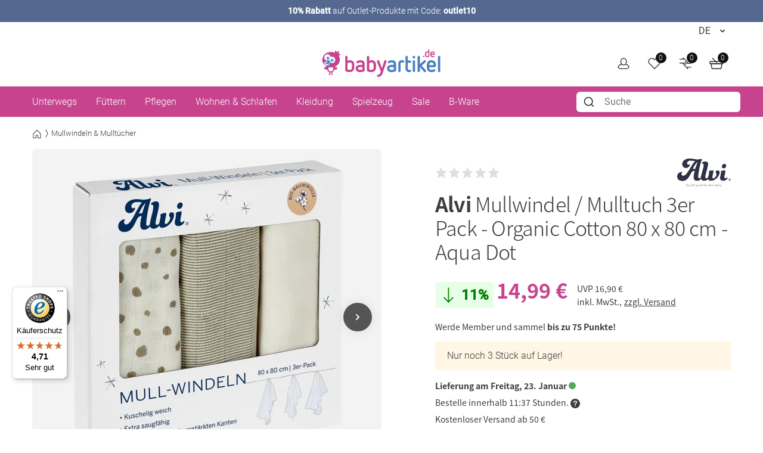

--- FILE ---
content_type: text/css
request_url: https://www.babyartikel.de/assets/c12362b089b96c4504d51bddfb8e1d3a0e7c9f03/default/css/yves_default.non-critical.css
body_size: 13401
content:
.agent-navigation__dropdown>.agent-navigation__dropdown-item[position-right]{left:auto;right:0}.agent-navigation__name{padding-right:1.5rem;position:relative}.agent-navigation__caret{position:absolute;right:0;top:50%;transform:translateY(-50%)}.customer-list__container-item{cursor:pointer;padding:0}.customer-list__container-item:hover{color:#ff4859;text-decoration:underline}.agent-control-bar{border-bottom:.0625rem solid #dedede;position:relative}.agent-control-bar.active{z-index:401}.agent-control-bar.active:before{background-color:#111;bottom:0;content:"";left:0;opacity:.4;position:fixed;right:0;top:0;z-index:-1}.agent-control-bar__inner{background-color:#fff;position:relative;z-index:10}.agent-control-bar__container{padding:.75rem 1rem}@media only screen and (max-width:34.3125rem){.agent-control-bar__container{flex-direction:column-reverse;text-align:right}}.agent-control-bar__info{font-size:.875rem;line-height:normal}.agent-control-bar__name{font-weight:500}.agent-control-bar__button-wrap{margin-left:1.125rem}.product-cart-item{display:flex;flex-direction:column;position:relative}.product-cart-item__name{color:#3e3e3e;font-weight:700}.product-cart-item__actions{display:flex;flex-direction:column;flex-grow:1;justify-content:flex-end;margin-top:1rem}.product-cart-item__actions--spacingless{margin-top:0}.product-cart-item__actions-row{display:flex;width:100%}@media only screen and (min-width:770px){.product-cart-item{flex-direction:row;justify-content:space-between}}.product-cart-item__col{margin-left:auto;margin-right:auto}.product-cart-item__col:first-child{margin-left:0}.product-cart-item__col:last-child{margin-right:0}.product-cart-item__actions{flex-grow:0}.summary-overview{border-bottom:.0625rem dotted #dedede;margin:1.25rem 0;position:relative}.summary-overview .loader{display:none}.summary-overview.loading>*{opacity:.3}.summary-overview.loading .loader{align-items:center;display:flex;height:100%;justify-content:center;opacity:1;position:absolute;width:100%}@media only screen and (min-width:48.125rem){.summary-overview{margin:1.875rem 0 2.5rem}}.summary-overview__list-item{font:400 .875rem/1.125rem Noto Sans JP,sans-serif;margin:1.5rem 0}.summary-overview__list-item--total{font-size:.9375rem;font-weight:700;letter-spacing:.05rem;text-transform:uppercase}.order-detail-table__content{margin-bottom:1rem;padding-top:.5rem}.order-detail-table__item{border:1px solid #f0f0f0;margin:0 .5rem 1rem;padding:1rem}.order-detail-table__item--spacingless{margin-left:0;margin-right:0}.file-download-link--icon{width:8.5rem}.file-download-link__link--icon{color:#595959;display:block;font-size:.875rem}.file-download-link__link--icon:hover{text-decoration:none}.file-download-link__icon{background-color:#fff;color:#e18d94;display:block;margin-bottom:.25rem;padding:2rem 0;text-align:center}.file-download-link__name-wrapper{display:flex}.file-download-link__name{display:inline-block;vertical-align:middle}.file-download-link__name--icon{max-width:6rem;overflow:hidden;text-overflow:ellipsis;white-space:nowrap}.file-download-link__extension{vertical-align:middle}.file-download-link__size{display:block;opacity:.5}.file-download-link__icon{background-color:#f6dee0;color:#d6656f}.paypal-buttons{line-height:0;min-height:1rem;position:relative}.paypal-buttons__spinner{display:none}.paypal-buttons.is-loading{pointer-events:none}.paypal-buttons.is-loading .paypal-buttons__spinner{align-items:center;background-color:hsla(0,0%,94%,.5);display:flex;height:100%;justify-content:center;position:absolute;width:100%;z-index:750}.volume-price{font-size:1.25rem}.volume-price__amount--original{color:#bbb;display:block;font-size:.875rem;text-decoration:line-through}.volume-price__tag{color:#ff4859;margin-right:.25rem}.volume-price__price{backface-visibility:hidden;display:inline-block;transform:translateZ(0)}.volume-price__price--highlighted{animation:pulse-highlight .4s linear 2}.volume-price{padding:.5rem 0}.volume-price__amount{color:#c7438e;display:flex;font:400 .875rem Noto Sans JP,sans-serif;padding-bottom:.5rem;text-align:left;width:100%}@media only screen and (min-width:60.625rem){.volume-price__amount{line-height:1.75rem;padding:1rem 0}}.volume-price__price-holder{align-items:flex-start;display:flex;font-size:1.625rem;font-weight:900}@media only screen and (min-width:60.625rem){.volume-price__price-holder{font-size:2.125rem}}.volume-price__price-cents{font-size:1.25rem;line-height:1}.volume-price__price-info{align-items:center;color:#3e3e3e;display:flex;flex-wrap:wrap;font-size:.875rem;justify-content:flex-start;padding-left:1rem}@media only screen and (max-width:34.3125rem){.volume-price__price-info{padding-left:.5rem}}.volume-price__old-price,.volume-price__tax-note{flex-basis:100%;line-height:1}.volume-price__old-price .bootstrap-container a,.volume-price__tax-note .bootstrap-container a{font-size:.875rem;line-height:1;padding:0;vertical-align:initial}.volume-price__bonus{align-items:center;color:#3e3e3e;display:flex;font:400 .875rem Noto Sans JP,sans-serif;padding-top:.5rem}.volume-price__bonus-icon{flex:0 0 auto;margin:0 .5rem 0 0;width:1.5rem}.volume-price__bonus-text{flex:1 1 auto;font-size:.875rem;line-height:1}.volume-price__secret-deal-price-info{padding-left:0}.volume-price #shippingCostsModal{font-size:1rem}.volume-price #shippingCostsModal .modal-dialog{max-width:850px;width:90%}.volume-price #shippingCostsModal table th{word-wrap:anywhere}.volume-price #shippingCostsModal .modal-body .modal-content-link{text-align:left;width:100%}.volume-price #shippingCostsModal .modal-body .modal-content-link a{padding-left:0}.volume-price .discount-badge{align-items:center;background-color:#e6ffe6;border-radius:4px;color:green;display:inline-flex;font-family:Roboto,sans-serif;font-weight:700;margin-right:5px;padding:4px 8px}.volume-price .discount-value{font-size:24px}.volume-price__secret-deal-logo{height:40px}.volume-price__secret-deal-price{color:#000}.volume-price__secret-deal-price-old{font-size:.875rem}.volume-price-table{font-size:1.25rem;margin-top:1.5rem}.volume-price-table__table{border-bottom:.0625rem solid #dedede;font-size:.875rem}.volume-price-table__title{border-bottom:.0625rem solid #dedede;font-weight:700;padding:.5rem .75rem;text-align:left}.volume-price-table__cell{padding:.5rem .75rem}.bundle-items__name{color:#3e3e3e;display:block}.product-detail-color-selector{cursor:default;position:relative;z-index:350}.product-detail-color-selector__item{border-radius:100%;display:inline-block;height:1.5rem;position:relative;vertical-align:middle;width:1.5rem}.product-detail-color-selector__item:before{border:.1875rem solid #fff;border-radius:100%;content:"";height:1.375rem;left:50%;position:absolute;top:50%;transform:translate(-50%,-50%);visibility:hidden;width:1.375rem}.product-detail-color-selector__item:after{border:.25rem solid #fff;border-radius:100%;content:"";height:1.625rem;left:-.0625rem;position:absolute;top:-.0625rem;width:1.625rem}.product-detail-color-selector__item:not(:last-child){margin-right:.25rem}.product-detail-color-selector__item--active:after,.product-detail-color-selector__item:hover:after{visibility:hidden}.product-detail-color-selector__item--active:before,.product-detail-color-selector__item:hover:before{visibility:visible}.product-detail-color-selector__item:hover .product-detail-color-selector__tooltip{transform:scale(1)}.product-detail-color-selector__tooltip{background:#111;border-radius:.125rem;color:#fff;font:300 1rem Roboto,sans-serif;left:-.9375rem;padding:.3125rem .6875rem .4375rem .625rem;position:absolute;top:-2.6875rem;transform:scale(0);transform-origin:bottom;transition:all .25s ease-in-out;white-space:nowrap}.product-detail-color-selector__tooltip:before{background:#111;border-radius:.125rem;bottom:-.25rem;content:"";height:.625rem;left:1.0625rem;position:absolute;transform:rotate(45deg);width:.625rem}.product-item-color-selector{cursor:default;position:relative;z-index:350}.product-item-color-selector__item{border-radius:100%;display:inline-block;height:1rem;position:relative;vertical-align:middle;width:1rem}.product-item-color-selector__item:before{border:.125rem solid #fff;border-radius:100%;content:"";height:.875rem;left:50%;position:absolute;top:50%;transform:translate(-50%,-50%);visibility:hidden;width:.875rem}.product-item-color-selector__item:after{border:.1875rem solid #fff;border-radius:100%;content:"";height:1.125rem;left:-.0625rem;position:absolute;top:-.0625rem;width:1.125rem}.product-item-color-selector__item:not(:last-child){margin-right:.25rem}.product-item-color-selector__item--active:after,.product-item-color-selector__item:hover:after{visibility:hidden}.product-item-color-selector__item--active:before,.product-item-color-selector__item:hover:before{visibility:visible}.product-item-color-selector__item:hover .product-item-color-selector__tooltip{transform:scale(1)}.product-item-color-selector__tooltip{background:#111;border-radius:.125rem;color:#fff;font:300 1rem Roboto,sans-serif;left:-.9375rem;padding:.3125rem .6875rem .4375rem .625rem;position:absolute;top:-2.6875rem;transform:scale(0);transform-origin:bottom;transition:all .25s ease-in-out;white-space:nowrap}.product-item-color-selector__tooltip:before{background:#111;border-radius:.125rem;bottom:-.25rem;content:"";height:.625rem;left:1.0625rem;position:absolute;transform:rotate(45deg);width:.625rem}.flag{align-items:center;background:hsla(0,0%,87%,.5);border-radius:50%;display:flex;font-size:.8125rem;height:1.875rem;justify-content:center;margin:0 .5rem .25rem 0;overflow:hidden;position:relative;width:1.875rem}.flag__icon{position:absolute}.flag--highlight{background-color:#c7438e;color:#fff}.flag--new{background-color:#54ab56;color:#fff}.flag--black-week{background-image:url(https://img.babyartikel.de/cms/layout/icon-black-week.png);background-position:50%,50%;background-repeat:no-repeat;background-size:cover}.flag--black-week span{display:none}.flag--spar-sets,.flag--spar_sets{background-color:#fff}.flag--spar-sets span,.flag--spar_sets span{display:none}.flag--spar-sets .icon,.flag--spar_sets .icon{height:5.125rem;margin-left:51px;margin-top:29px;width:5.125rem}.flag--alternative{background:hsla(0,0%,100%,0);border:.0625rem solid #c7438e;color:#c7438e;white-space:nowrap}.flag--discount{background:#c7438e;color:#fff;font-size:.75rem;font-weight:400}.flag--b-stock{display:none}.label-group{display:flex;flex-wrap:wrap;font-family:Roboto,sans-serif;left:0;max-height:100%;max-width:calc(100% - 3rem);padding:1rem;pointer-events:none;position:absolute;right:0;top:0;z-index:350}.label-group__custom-text{border-radius:10%;padding:0 .5rem;width:auto}.tag{align-items:center;background:hsla(0,0%,87%,.5);border-radius:50%;display:flex;font-size:.75rem;height:1.875rem;justify-content:center;margin:0 .5rem .25rem 0;width:1.875rem}.tag--highlight{background-color:#c7438e;color:#fff}.tag--new{background-color:#54ab56;color:#fff;font-size:.625rem;font-weight:700;padding-top:.0625rem}.tag__text{text-transform:uppercase}.shopping-list-product-option-list{margin:0 -.25rem}.shopping-list-product-option-list__item{flex-basis:0;padding:0 .25rem .5rem}.rating-selector{align-items:center;display:flex}.rating-selector__steps{direction:rtl;display:inline-block;line-height:0;margin-right:.375rem;vertical-align:middle}.rating-selector__step{cursor:pointer;display:block;float:right;font:0/0 Roboto,sans-serif;overflow-x:hidden;position:relative}.rating-selector__step--full:not(:first-child){padding-right:.125rem}.rating-selector__step--half{width:.5rem}.rating-selector__step--half:nth-child(odd){margin-right:.125rem}.rating-selector__star{color:#dedede;height:1rem;position:relative;transition:color .1s ease-in-out;width:1rem}.rating-selector__star--half-left{margin-right:-.5rem}.rating-selector__step--active>.rating-selector__star,.rating-selector__step:hover>.rating-selector__star,.rating-selector__step:hover~.rating-selector__step>.rating-selector__star{color:#ffbf1c}.rating-selector__review-count{color:#3e3e3e;font-size:.9375rem;position:relative}.rating-selector--small{margin:0 .1875rem 0 0}.rating-selector--small .rating-selector__step--half{height:.875rem;width:.4375rem}.rating-selector--small .rating-selector__star{height:.875rem;width:.875rem}.rating-selector--small .rating-selector__star--half-left{margin-right:-.4375rem}.rating-selector--smallest .rating-selector__step--half{height:.75rem;width:.375rem}.rating-selector--smallest .rating-selector__step--half:nth-child(odd){margin-right:.0625rem}.rating-selector--smallest .rating-selector__star{height:.75rem;width:.75rem}.rating-selector--smallest .rating-selector__star--half-left{margin-right:-.375rem}.rating-selector--big .rating-selector__step--half{height:1.25rem;width:.625rem}.rating-selector--big .rating-selector__star{height:1.25rem;width:1.25rem}.rating-selector--big .rating-selector__star--half-left{margin-right:-.625rem}.rating-selector--readonly{pointer-events:none}.rating-selector--expand{display:block}.rating-selector--expand .rating-selector__steps{margin-top:-.1875rem}.rating-selector--marginless{margin:0}.product-quick-add-form--row{background-color:#f0f0f0;padding:.5rem}.product-quick-add-form__title--row{font-size:1rem;font-weight:700}.product-search-item{display:flex;flex-direction:column;flex-direction:row;position:relative}.product-search-item__name{color:#3e3e3e;font-weight:700}.product-search-item__actions{display:flex;flex-direction:column;flex-grow:1;justify-content:flex-end;margin-top:1rem}.product-search-item__actions--spacingless{margin-top:0}.product-search-item__actions-row{display:flex;width:100%}.product-search-item__actions{flex-grow:0}.products-list__item{cursor:pointer}.products-list__item--selected,.products-list__item:hover{background-color:#f0f0f0}.card-storyblok .card-sb:hover .btn{filter:brightness(.9);transition:all .2s ease}.search-tabs{border-bottom:.0625rem solid #f0f0f0;border-left:.0625rem solid #f0f0f0;text-align:center}.search-tabs__item{border-right:.0625rem solid #f0f0f0;border-top:.0625rem solid #f0f0f0;display:block}@media only screen and (min-width:34.375rem){.search-tabs__item{display:inline-block;min-width:auto;padding:.75rem 2rem;width:auto}}.search-tabs__item--active{background-color:#fff;position:relative}.search-tabs__item--active:after{background-color:#fff;bottom:-.0625rem;content:"";display:block;height:.0625rem;left:0;position:absolute;width:100%}.wishlist-selector{position:relative}.wishlist-selector__actions{padding:1.25rem 0 0}.wishlist-selector__actions,.wishlist-selector__submit{align-items:center;display:flex;justify-content:center}.wishlist-selector__submit:hover .wishlist-selector__submit-icon{display:none}.wishlist-selector__submit:hover .wishlist-selector__submit-icon--active{display:inline-block}.wishlist-selector__submit-icon{display:inline-block;margin-right:.25rem}.wishlist-selector__submit-icon--active{display:none}.page-layout-cart{display:block}.page-layout-cart__empty{margin-bottom:3.125rem;margin-top:3rem}@media only screen and (min-width:48.125rem){.page-layout-cart__empty{margin-bottom:0}.page-layout-cart__col{padding-top:1.25rem}.page-layout-cart__col--content{padding-right:6.25rem}.page-layout-cart__col--sidebar{border-left:.0625rem dotted #dedede;padding-left:1.25rem}}.page-layout-cart__items-wrap{padding-top:1.25rem}@media only screen and (min-width:48.125rem){.page-layout-cart__items-wrap{padding-top:2.375rem}}.page-layout-checkout{display:block;margin:0 auto;max-width:45.625rem;padding-bottom:3.75rem}@media only screen and (min-width:34.375rem){.page-layout-checkout{padding-top:2.5rem}}@media only screen and (min-width:48.125rem){.page-layout-checkout{overflow:hidden}}.page-layout-checkout:has(.form--login){max-width:58.125rem}.page-layout-checkout--full-width{max-width:100%}.page-layout-checkout .nps-survey-block{background-color:#f7f7f7;margin:20px auto auto;width:100%}.page-layout-checkout .nps-survey-block p.nps-survey-block-title{line-height:1.5;padding-bottom:7px;padding-top:20px;text-align:center}.page-layout-checkout .nps-survey-block .nps-survey-buttons{padding:0 18px 18px;text-align:center}.page-layout-checkout .nps-survey-block .nps-survey-buttons a{cursor:pointer;text-decoration:none}.page-layout-checkout .nps-survey-block .nps-survey-buttons a button{background-color:#00bf6f;border:1px solid #00bf6f;border-radius:50%;box-shadow:0 4px 8px 0 rgba(51,62,72,.15);color:#fff;cursor:pointer;font-size:1rem;height:35px;margin-bottom:5px;margin-left:2px;margin-right:2px;width:35px}.page-layout-checkout .nps-survey-block .nps-survey-buttons a button:hover{background-color:#028b52}.page-layout-checkout .nps-survey-block .nps-survey-labels{color:#333e48;font-size:1rem;line-height:1.5;text-align:center}.page-layout-checkout .nps-survey-block .nps-survey-labels .row{--bs-gutter-x:0;--bs-gutter-y:0;padding:0 65px}.page-layout-checkout .nps-survey-block .nps-survey-labels .nps-survey-not-likely{text-align:left}.page-layout-checkout .nps-survey-block .nps-survey-labels .nps-survey-highly-likely{text-align:right}.page-layout-checkout .nps-survey-block .nps-survey-labels p{margin-bottom:18px}@media(max-width:768px){.page-layout-checkout .nps-survey-block{width:100%}}@media(max-width:667px){.page-layout-checkout .nps-survey-block .nps-survey-labels .row{text-align:center}.page-layout-checkout .nps-survey-block .nps-survey-labels .nps-survey-highly-likely,.page-layout-checkout .nps-survey-block .nps-survey-labels .nps-survey-not-likely{text-align:initial}}@media only screen and (min-width:34.375rem){.page-layout-checkout .title--checkout-success{margin-bottom:1rem}}#guestForm .title--form,#loginForm .title--form,#registerForm .title--form,.page-layout-checkout .success-page__text{margin-bottom:1rem}#payment-form .form__actions{display:flex;flex-direction:column-reverse}.cart-checkout-breadcrumb__wrap{padding-top:3.5rem;text-align:center}@media only screen and (min-width:34.375rem){.cart-checkout-breadcrumb__wrap{border-bottom:.0625rem dotted #dedede;padding-top:1.25rem}}.cart-checkout-breadcrumb__progress-wrap{display:inline-block;min-width:50%;position:relative}@media only screen and (min-width:34.375rem){.cart-checkout-breadcrumb__progress-wrap{min-width:0}}.cart-checkout-breadcrumb__progress-wrap:before{background-color:#111;content:"";height:.0625rem;left:0;opacity:.4;position:absolute;right:0;top:0}@media only screen and (min-width:34.375rem){.cart-checkout-breadcrumb__progress-wrap:before{display:none}}.cart-checkout-breadcrumb__progress-mob{background-color:#111;height:.0625rem;left:0;position:absolute;top:0;width:0}@media only screen and (min-width:34.375rem){.cart-checkout-breadcrumb__progress-mob{display:none}}.page-layout-customer{margin-bottom:4.6875rem}.page-layout-customer__form-wrap{margin-left:auto;margin-right:auto;max-width:35.625rem;padding-left:1rem;padding-right:1rem}@media only screen and (min-width:34.375rem){.page-layout-customer__form-wrap{padding-left:0;padding-right:0}}.page-layout-customer--login-wrap{margin-top:4.25rem}@media only screen and (min-width:48.125rem){.page-layout-customer--login-wrap{margin-top:2.5rem}}.cart-discount-promotion-products-list .modal-header{flex-direction:column;padding-top:.5rem}.cart-discount-promotion-products-list .modal-header .h4{font-size:1.05rem;font-weight:700}.cart-discount-promotion-products-list .modal-header button.btn-close{position:absolute;right:1rem;top:1rem}.cart-discount-promotion-products-list .modal-header button.btn-close:focus{box-shadow:none}.cart-discount-promotion-products-list .modal-body{padding:0}.cart-discount-promotion-products-list .modal-body .advanced-carousel{padding-bottom:0}.cart-discount-promotion-products-list .lazy-image--thumbnail{height:10rem}.cart-discount-promotion-products-list .modal-footer{justify-content:center;padding-top:0}.cart-discount-promotion-products-list .button--animate{background-color:#3e3e3e;border-color:#3e3e3e;border-radius:.25rem;padding:.375rem .75rem;transition:all .2s ease-out;width:100%}.cart-discount-promotion-products-list .button--animate:hover{background-color:#c7438e;border-color:#c7438e}.cart-discount-promotion-products-list .advanced-carousel__slide:not(.swiper-slide-active) .button--animate{visibility:hidden}.page-layout-sales-return{margin-bottom:4.6875rem}.wishlist-overview-for-guest__list{display:flex;flex-wrap:wrap;margin:0 -.5rem}.wishlist-overview-for-guest__item{display:flex;flex-direction:column;margin:0 auto;max-width:300px;padding:.5rem;width:100%}@media only screen and (min-width:34.375rem){.wishlist-overview-for-guest__item{margin:0;max-width:100%;width:50%}}@media only screen and (min-width:48.125rem){.wishlist-overview-for-guest__item{width:33.3333%}}@media only screen and (min-width:60.625rem){.wishlist-overview-for-guest__item{width:25%}}.whishlist-page-wishlist-item .remove-item-guest-wishlist-btn{float:right!important;padding-top:2px!important}.whishlist-page-wishlist-item .remove-item-guest-wishlist-icon{height:24px;padding:3px 3px 0 0;width:24px}.wishlist-public__list{display:flex;flex-wrap:wrap;margin:0 -.5rem}.wishlist-public__item{display:flex;flex-direction:column;margin:0 auto;max-width:300px;padding:.5rem;width:100%}@media only screen and (min-width:34.375rem){.wishlist-public__item{margin:0;max-width:100%;width:50%}}@media only screen and (min-width:48.125rem){.wishlist-public__item{width:33.3333%}}@media only screen and (min-width:60.625rem){.wishlist-public__item{width:25%}}.agent-control-item__info{font-size:.875rem;line-height:normal;margin-bottom:.5rem;margin-top:.5rem}.agent-control-item__button-wrap{margin:.5rem 0 .5rem .5rem}.agent-control-item__name{color:#555;font-weight:500}.agent-control-item__name:hover{color:#dedede}.amazon-pay__payment-form-inner{background-color:#f5f5f5;border:.0625rem solid #dedede;border-radius:.1875rem;margin:1rem 0;padding:1rem}.availability-product{color:#3e3e3e;font-weight:400;padding-bottom:.5rem}.availability-product__marker{display:inline}.availability-product__marker--success{background-color:#54ab56;border-radius:50%;display:inline-block;height:.75rem;margin-right:.5rem;width:.75rem}.availability-product__marker--success:before{content:""}.availability-product__marker--alert{background-color:#ff4859;border-radius:50%;display:inline-block;height:.75rem;margin-right:.5rem;width:.75rem}.availability-product__marker--alert:before{content:""}.availability-product__marker--warning{background-color:#ffbf1c;border-radius:50%;display:inline-block;height:.75rem;margin-right:.5rem;width:.75rem}.availability-product__marker--warning:before{content:""}.availability-product__estimation{font:400 .875rem Noto Sans JP,sans-serif}.availability-product .link:hover{color:#111;text-decoration:underline}.availability-product-marker__marker{display:inline}.availability-product-marker__marker--success{background-color:#54ab56;border-radius:50%;display:inline-block;height:.75rem;margin-right:.5rem;width:.75rem}.availability-product-marker__marker--success:before{content:""}.availability-product-marker__marker--alert{background-color:#ff4859;border-radius:50%;display:inline-block;height:.75rem;margin-right:.5rem;width:.75rem}.availability-product-marker__marker--alert:before{content:""}.availability-product-marker__marker--warning{background-color:#ffbf1c;border-radius:50%;display:inline-block;height:.75rem;margin-right:.5rem;width:.75rem}.availability-product-marker__marker--warning:before{content:""}.delivery-indicator{padding-bottom:1rem}.delivery-indicator strong{width:7.5rem}.delivery-indicator__arrow--up{border:8px solid transparent;border-bottom-color:#000;height:0;margin-right:5px;margin-top:1px;width:0}.delivery-indicator .availability-product-marker{padding:0 0 .3125rem 1.5rem;width:calc(100% - 7.5rem)}.cart-code-form--checkout{border-bottom:.0625rem dotted #dedede;margin:1.125rem 0}.cart-code-form--checkout .grid{margin:0}.cart-code-form .label{display:none}.cart-code-form .form__field{padding:0}.cart-code-form .form__action{margin:0}.cart-code-form .input{border-radius:.125rem 0 0 .125rem;height:3rem;margin-bottom:.3rem}.cart-box{padding:1.125rem 0}.cart-box__quantity{color:hsla(0,0%,7%,.5);font:1rem Roboto,sans-serif}.cart-box--voucher{margin:0}.cart-box--reset-spacing{padding:0}.cart-countdown{align-items:center;display:flex;font-weight:400;height:5rem;justify-content:center;padding-top:1rem;width:100%}.cart-countdown__banner{background-color:#fff6e5;border-radius:.5em;padding:1em;text-align:center}.cart-countdown__banner strong{color:#ff5f5f;font-weight:700}.cart-recommendation .product-slider-title{padding:0}:root:has(body.modal-open) .payments-z-index{z-index:-1}.cart-summary__inner{border-bottom:.0625rem dotted #dedede;position:relative}.cart-summary__payments{position:relative}.cart-summary__total{font-weight:700;position:relative;text-transform:uppercase}.cart-summary__item{font:400 .875rem Noto Sans JP,sans-serif}.cart-summary .button{margin:.3125rem 0}.checkout-block{margin-bottom:.9375rem;padding-bottom:.9375rem}@media only screen and (min-width:48.125rem){.checkout-block{border-bottom:.0625rem dotted #dedede;margin-bottom:1.25rem;padding-bottom:1.25rem}}.product-choices-modal .bootstrap-container .modal-dialog{max-width:90%}.shipment-fee-options .radio{padding:1rem .5rem}.shipment-fee-options .form__container div:only-child .radio__box{display:none}.shipment-fee-options img{margin-right:.5rem}.success-page{padding:0 1rem 3.75rem}@media only screen and (min-width:34.375rem){.success-page{padding:0 0 3.75rem}}.success-page__text{margin-bottom:2.5rem}.product-cms-block{color:#111;font-size:.875rem;line-height:1.3125rem}.product-cms-block>h1{border-top:.0625rem dotted #dedede;font:500 .9375rem/1.33 Noto Sans JP,sans-serif;padding:3.125rem 0 .6875rem}.product-cms-block p{margin:0 0 .6875rem}.product-cms-block p:last-child{margin-bottom:3.125rem}.product-cms-block a{color:#111;text-decoration:underline;transition:color .25s ease-in-out}.product-cms-block a:hover{color:#ff4859}.search-cms-results__list{margin-bottom:3.75rem}.search-cms-results__item{border-bottom:.0625rem dotted #dedede;padding:.6875rem 1.5625rem;position:relative;text-align:center}.search-cms-results__item:first-child{border-top:.0625rem dotted #dedede}@media only screen and (min-width:34.375rem){.search-cms-results__item{align-items:center;display:flex;justify-content:space-between}}@media only screen and (min-width:60.625rem){.search-cms-results__item{transition:border-bottom-color .25s ease-in-out,box-shadow .25s ease-in-out}.search-cms-results__item:before{background:linear-gradient(180deg,#111,hsla(0,0%,7%,.05));bottom:0;content:"";left:0;opacity:0;position:absolute;right:0;top:0;transition:opacity .25s ease-in-out}.search-cms-results__item:hover{border-bottom-color:hsla(0,0%,100%,0);box-shadow:.125rem .625rem 1.875rem 0 rgba(0,0,0,.1)}.search-cms-results__item:hover:before{opacity:.05}}.search-cms-results__name{align-items:center;display:flex;font-family:Noto Sans JP,sans-serif;font-weight:500;justify-content:space-between;letter-spacing:.01875rem;width:100%;z-index:10}.search-cms-results__button{text-decoration-color:#fff;text-decoration-line:inherit}.search-cms-results__button:hover{text-decoration-color:#ff4859;transition:text-decoration-color .25s ease-in-out}.search-cms-sort{padding:1.875rem 0 1.25rem .5rem}.search-cms-sort__title{color:#555;font:400 1rem/1.5rem}.banner-jumbotron{border-radius:.25rem;flex-shrink:0;overflow:hidden}.banner-jumbotron--home-page:not(.js-advanced-carousel__slide-duplicate):nth-of-type(2) .banner-jumbotron__text-wrapper{background-color:#debba4}.banner-jumbotron--home-page:not(.js-advanced-carousel__slide-duplicate):nth-of-type(3) .banner-jumbotron__text-wrapper{background-color:#92a2c6}.banner-jumbotron--home-page:not(.js-advanced-carousel__slide-duplicate):nth-of-type(4) .banner-jumbotron__text-wrapper{background-color:#3e575d}.banner-jumbotron--home-page:not(.js-advanced-carousel__slide-duplicate):nth-of-type(5) .banner-jumbotron__text-wrapper{background-color:#f6872a}.banner-jumbotron--home-page:not(.js-advanced-carousel__slide-duplicate):nth-of-type(6) .banner-jumbotron__text-wrapper{background-color:#a8b3b5}.banner-jumbotron--home-page:not(.js-advanced-carousel__slide-duplicate):nth-of-type(7) .banner-jumbotron__text-wrapper{background-color:#7790ca}.banner-jumbotron__container{background:linear-gradient(to left top,#dedede,#555) no-repeat 50%/cover;height:10rem;position:relative;text-align:center}@media only screen and (min-width:34.375rem){.banner-jumbotron__container{height:15rem}}@media only screen and (min-width:60.625rem){.banner-jumbotron__container{height:25rem}}.banner-jumbotron__container--home-page{background-position:top;background-size:105%;height:31.875rem}@media only screen and (min-width:34.375rem){.banner-jumbotron__container--home-page{background-position:100%;background-size:auto 100%;height:31.875rem}}@media only screen and (min-width:60.625rem){.banner-jumbotron__container--home-page{height:31.875rem}}.banner-jumbotron__container--home-page .banner-jumbotron__text-wrapper{background-color:#c7438e;border-right:.625rem solid #fff;border-top:.3125rem solid #fff;bottom:0;height:100%;left:-3.125rem;margin:0;padding:0;position:absolute;top:40%;transform:rotate(-5deg);transform-origin:0 0;width:120%}@media only screen and (min-width:25.875rem){.banner-jumbotron__container--home-page .banner-jumbotron__text-wrapper{top:50%}}@media only screen and (min-width:34.375rem){.banner-jumbotron__container--home-page .banner-jumbotron__text-wrapper{height:210%;left:-29%;margin-left:-10%;padding-left:10%;top:0;transform:translateY(-25%) rotate(-15deg);transform-origin:100% 85%;width:100%}}.banner-jumbotron__container--home-page .banner-jumbotron__text-wrapper-inner{height:auto;padding:1.875rem;position:absolute;right:50%;text-align:center;top:0;transform:translateX(50%) rotate(5deg);transform-origin:100% 75%;width:85%}@media only screen and (min-width:34.375rem){.banner-jumbotron__container--home-page .banner-jumbotron__text-wrapper-inner{right:0;top:50%;transform:translateY(-50%) rotate(15deg);transform-origin:75% 60%;width:50%}}@media only screen and (min-width:48.125rem){.banner-jumbotron__container--home-page .banner-jumbotron__text-wrapper-inner{right:.9375rem;transform-origin:125% 50%}}.banner-jumbotron__container--home-page .banner-jumbotron__title{font-size:1.5rem;margin:1.25rem 0 .625rem}.banner-jumbotron__container--home-page .banner-jumbotron__text{font-size:1rem;font-weight:400;line-height:1.4;margin-bottom:.625rem}.banner-jumbotron__link{bottom:0;left:0;position:absolute;right:0;top:0;z-index:11}.banner-jumbotron__title{color:#fff;font:700 1.4375rem/1.5 Noto Sans JP,sans-serif;letter-spacing:-.05rem}@media only screen and (min-width:48.125rem){.banner-jumbotron__title{font-size:2.125rem}}@media only screen and (min-width:60.625rem){.banner-jumbotron__title{font-size:3.5625rem}}.banner-jumbotron__text{color:#fff;font:300 .6875rem Roboto,sans-serif;letter-spacing:.0125rem}@media only screen and (min-width:48.125rem){.banner-jumbotron__text{font-size:1rem}}@media only screen and (min-width:60.625rem){.banner-jumbotron__text{font-size:1.625rem}}.banner-jumbotron__button{border:none;color:#555}.banner-jumbotron--right-angle{border-radius:0}.navigation-header-mobile{position:relative}.customer-status{margin-bottom:3.125rem}.customer-status__image{background-image:url(../images/fox.svg);background-size:7.25rem 8.625rem;display:inline-block;height:7.25rem;margin-top:-1.5rem;width:7.25rem}.customer-status__image--dimondfox{background-image:url(../images/dimondfox.svg)}.customer-status__text a{text-decoration:underline}.order-detail-block{margin-bottom:.9375rem;padding-bottom:.9375rem}@media only screen and (min-width:48.125rem){.order-detail-block{border-bottom:.0625rem dotted #dedede;margin-bottom:1.25rem;padding-bottom:1.25rem}}.order-detail-header{border-bottom:.0625rem dotted #dedede;list-style:none;margin-bottom:1.25rem;padding-bottom:.3125rem}.order-detail-header__item{margin-bottom:.9375rem}.order-detail-header__name{display:inline-block;font:700 .9375rem Noto Sans JP,sans-serif;letter-spacing:-.010625rem;max-width:6.25rem;padding-right:.625rem;width:100%}.order-detail-header__text{font-weight:300;letter-spacing:-.01125rem}.order-payment{margin-bottom:1.25rem}@media only screen and (min-width:34.375rem){.order-payment{margin-bottom:0}}.order-payment__item{font-weight:300;letter-spacing:-.01125rem;line-height:1.75rem}.order-summary{border-bottom:.0625rem dotted #dedede;margin:.625rem 0 1.875rem}@media only screen and (min-width:48.125rem){.order-summary{margin-bottom:2.5rem}}.order-summary__item{font:400 .875rem/1.125rem Noto Sans JP,sans-serif;margin:1.5rem 0}.order-summary__item--total{font-size:.9375rem;font-weight:700;letter-spacing:.05rem;text-transform:uppercase}.social-confirmation-popup{display:none;position:relative}.social-confirmation-popup.active{display:block}.social-confirmation-popup__close:hover{cursor:pointer}.social-confirmation-popup__close--centered{align-items:center;display:flex;height:1.625rem;justify-content:center;position:absolute;right:1.25rem;top:1rem;width:1.625rem}.social-confirmation-popup__top--centered.popup__top{justify-content:center}.social-confirmation-popup__content{margin-bottom:1.875rem}.social-confirmation-popup__content--centered{text-align:center}.title-box{border-bottom:.0625rem dotted #dedede;margin:.9375rem 0;padding:.9375rem 0}.title-box--borderless{border:none}.title-box--spacingless{margin:0}.description-with-dictionary{clear:both;display:flex;flex-wrap:wrap}@media only screen and (min-width:34.375rem){.description-with-dictionary{justify-content:space-between}}.description-with-dictionary__description ol,.description-with-dictionary__description ul{padding-left:1.75rem}.description-with-dictionary__description ul{list-style:disc}.description-with-dictionary__description ol{list-style:decimal}@media only screen and (min-width:48.125rem){.description-with-dictionary__description h3{font-size:1.5rem;margin:.5rem 0}}.description-with-dictionary__description h4{margin:.5rem 0}.popover{background-clip:padding-box;background-color:#fff;border:.125rem solid #dedede;display:block;max-width:31.25rem;z-index:1000}.popover-header{background-color:#ededed;border-bottom:.125rem solid #dedede;font-size:1rem;font-weight:700;margin-bottom:0;padding:.625rem}.popover-body{padding:.625rem}.variant__label{font:normal .8125rem/1.31 Noto Sans JP,sans-serif}.cart-discount-form--checkout{border-bottom:.0625rem dotted #dedede;border-top:.0625rem dotted #dedede;margin:1.125rem 0}.cart-discount-form--checkout .grid{margin:0}.cart-discount-form .label{display:none}.cart-discount-form .form__field{padding:0}.cart-discount-form .form__action{margin:0}.cart-discount-form .input{border-radius:.125rem 0 0 .125rem;height:3rem}.gift-card-payment-summary__list-item{font:400 .875rem Noto Sans JP,sans-serif;margin:1.5rem 0}.goldfox-calculation-hint__container{background:#111;border-radius:.25rem;color:#fff;font-size:.875rem;margin-top:1rem;padding:.375rem .9375rem;position:relative;text-align:right;text-transform:none;width:100%}.goldfox-calculation-hint__container:before{border:.625rem solid hsla(0,0%,100%,0);border-right-color:#111;content:"";display:block;left:2.5rem;position:absolute;top:-.625rem}.goldfox-calculation-hint__container--cart-page:before{left:auto;right:2.5rem}.goldfox-calculation-hint__container--animated{animation-delay:2s;animation-duration:.75s;animation-fill-mode:forwards;animation-name:fade-in;opacity:0;position:absolute;right:0;top:100%}.goldfox-calculation-hint__goldfox-icon,.goldfox-calculation-hint__link{color:inherit}.goldfox-calculation-hint__link{font-size:.875rem;font-weight:300}.goldfox-calculation-hint__link:active,.goldfox-calculation-hint__link:focus,.goldfox-calculation-hint__link:hover{color:#c7438e}.goldfox-calculation-hint__check-icon{color:#54ab56}.goldfox-calculation-hint__link{text-decoration:underline;-webkit-text-decoration-skip-ink:none;text-decoration-skip-ink:none;text-underline-offset:.2rem}.goldfox-register-form .password-complexity-indicator{display:none}.goldfox-register-form .form__field:has(.form-check-input),.goldfox-register-form .form__field:last-of-type{padding-bottom:0}.google-place-autocomplete{position:relative;z-index:9999}.google-place-autocomplete input:-webkit-autofill{animation-duration:.1s;animation-name:autofill}.google-place-autocomplete__suggestions{background:#fff;box-shadow:0 0 .8rem rgba(0,0,0,.1);color:#707070;left:0;position:absolute;top:100%;width:calc(100% - 2rem)}.google-place-autocomplete__suggestions .header{display:flex;justify-content:space-between;padding:.8rem 1rem}.google-place-autocomplete__suggestions .header h3{font-family:Roboto,sans-serif;font-size:.75rem;font-weight:400;text-transform:uppercase}.google-place-autocomplete__suggestions .header button.close{background-color:#fff;cursor:pointer}.google-place-autocomplete__suggestions li{cursor:pointer;font-size:.875rem;list-style:none;padding:.625rem 1rem;text-decoration:none;width:100%}.google-place-autocomplete__suggestions li:active,.google-place-autocomplete__suggestions li:hover{background:#f0f0f0}.google-place-autocomplete__suggestions li strong{color:#000;font-weight:500}.google-place-autocomplete__suggestions .google-logo{display:flex;justify-content:end;padding:1rem}.google-place-autocomplete__suggestions .google-logo svg{display:block;height:1rem;width:8.3rem;fill:#707070}.klarna-payment{display:flex;justify-content:center;padding:1rem}.subscription-form{padding-top:.6875rem}.subscription-form .form-control:focus{border:#3e3e3e;box-shadow:0 0 .3125rem #3e3e3e}.subscription-form .label--required:after{display:none}.newsletter-popup .modal{--bs-modal-zindex:2147483645}.newsletter-popup .modal-header{align-items:flex-start;background-image:var(--mobile-bg-image-url);background-position:50%!important;background-repeat:no-repeat!important;background-size:cover;height:12.5rem;padding-top:.65rem}@media only screen and (min-width:48.125rem){.newsletter-popup .modal-header{background-image:var(--desktop-bg-image-url);background-position:50%!important;background-repeat:no-repeat!important;background-size:cover;border-bottom-right-radius:4px;border-top-right-radius:4px}}.newsletter-popup .modal-header .btn-close{opacity:1}.newsletter-popup .modal-header .btn-close:hover{opacity:.75}.newsletter-popup .modal-body{padding-top:.65rem}.newsletter-popup .modal-body h4{font-size:1.25rem;font-weight:500;line-height:1.2}.newsletter-popup .modal-footer{padding:0}@media only screen and (min-width:48.125rem){.newsletter-popup .modal-dialog{max-width:32rem}.newsletter-popup .modal-content{align-items:stretch;flex-direction:row-reverse}.newsletter-popup .modal-body,.newsletter-popup .modal-header{align-items:center;display:flex;flex-direction:column;min-height:25rem;width:50%}.newsletter-popup .modal-body{justify-content:center;padding:.75rem}.newsletter-popup .modal-body h4{font-weight:500;line-height:1.2}}.payone-credit-card__payment-form-inner{background-color:#f5f5f5;border:.0625rem solid #dedede;border-radius:.1875rem;padding:1rem 0}.payone-credit-card__iframe-wrapper{display:flex}.payone-credit-card iframe,.paypal-button iframe{margin:0}.paypal-credit-card__payment-form-inner{background-color:#f5f5f5;border:.0625rem solid #dedede;border-radius:.1875rem;margin:1rem 0;padding:1rem}.paypal-credit-card .form__group{display:flex}.paypal-credit-card .card_field{background:#fff;height:3rem;padding:0}.paypal-credit-card #card-number{position:relative}.paypal-credit-card #card-number[card-type=visa]:before{background:url(../images/payment/visa.svg) 50%/contain no-repeat;bottom:0;content:"";position:absolute;right:1rem;top:0;width:2.5rem}.paypal-credit-card #card-number[card-type=master-card]:before{background:url(../images/payment/mastercard.svg) 50%/contain no-repeat;bottom:0;content:"";position:absolute;right:.625rem;top:0;width:2.5rem}.paypal-credit-card iframe{margin:0}.paypal-credit-card .form--error,.paypal-credit-card .form--help{padding-left:1rem}.paypal-credit-card .form--help .icon{fill:#5e5e5e;height:.875rem;margin-right:.1875rem;margin-top:-.1875rem;width:.875rem}.paypal-message{padding-top:.625rem}.paypal-message iframe{margin:0}.paypal-invoice__payment-form-inner{background-color:#f5f5f5;border:.0625rem solid #dedede;border-radius:.1875rem;margin:1rem 0;padding:1rem}.paypal-invoice .date-time-picker__icon{top:2.8rem}.cart-bundle-list{margin-top:2.75rem;position:relative}.cart-bundle-list:after{border-left:.0625rem dotted #dedede;content:"";display:block;height:1.5625rem;left:3.75rem;position:absolute;top:-2.1875rem;width:.0625rem}.cart-bundle-list__item{align-items:center;display:flex;margin:1.25rem 0}@media only screen and (max-width:34.3125rem){.cart-bundle-list__item{margin:.75rem 0}}.cart-bundle-list__title{font:500 .9375rem Noto Sans JP,sans-serif;padding-left:1.5rem}.cart-bundle-list__quantity{color:#3e3e3e;font-weight:400;margin-left:1rem;position:relative}.cart-bundle-list__quantity:after{background:#3e3e3e;border-radius:50%;content:"";display:block;height:.1875rem;left:-.625rem;position:absolute;top:.5625rem;width:.1875rem}.product-cluster{--bs-border-radius:0.375rem;--bs-border-width:1.5px;--bs-border-style:solid;--bs-border-color:#dee2e6;--bs-link-hover-color:#0a58ca;font-weight:400;margin-bottom:.5rem;margin-top:.5rem}.product-cluster .h2,.product-cluster h2{font-size:.8125rem;margin-bottom:.5rem}.product-cluster a{display:block;text-decoration:none}.product-cluster a[data-selected]{box-shadow:0 0 5px #4880c0;--bs-border-color:#4880c0}.product-cluster a[disabled]{opacity:.5}.product-cluster a:active,.product-cluster a:focus,.product-cluster a:hover{--bs-border-color:#4880c0}.product-cluster-colors,.product-cluster-options{margin-bottom:1rem;margin-top:1rem}.product-cluster-options__option-name{margin-right:1rem}.product-cluster-options a{display:flex;justify-content:space-between}.product-cluster-colors .advanced-carousel{padding-bottom:0}.product-cluster-colors .advanced-carousel__slide{width:auto}.product-compare-add-pdp{align-items:center;display:flex;justify-content:center;margin:.5rem 0 1rem}.product-compare-add-pdp:hover .product-compare-add-pdp__submit-icon{display:none}.product-compare-add-pdp:hover .product-compare-add-pdp__submit-icon--active{display:inline-block}.product-compare-add-pdp__submit-icon{display:inline-block;margin-right:.25rem}.product-compare-add-pdp__submit-icon--active{display:none}.product-compare-catalog-button button{background-color:transparent}.product-compare-catalog-button__link{cursor:pointer}.product-compare-catalog-button__link:disabled,.product-compare-catalog-button__link[data-disabled]{color:#dedede;pointer-events:none}.product-compare-catalog-button__link svg{height:2.25rem;width:2.25rem;stroke:rgba(0,0,0,.75);stroke-width:2}.remove-from-product-compare-button{display:flex;justify-content:flex-end;position:relative}.remove-from-product-compare-button__button{align-items:center;border:.125rem solid #c7438e;border-radius:50%;color:#c7438e;display:flex;height:1.875rem;justify-content:center;margin-bottom:.75rem;position:absolute;right:1.5rem;top:.625rem;transition:all .25s ease-in-out;width:1.875rem;z-index:351}.remove-from-product-compare-button__button:hover{border-color:#a63173;color:#a63173;transform:rotate(90deg)}.remove-from-product-compare-button__button--skinless{border:none;color:inherit;height:auto;margin-bottom:0;position:static;width:auto}.color-selector{cursor:default;position:relative;z-index:350}.color-selector__item{border-radius:100%;display:inline-block;height:1rem;position:relative;vertical-align:middle;width:1rem}.color-selector__item:before{border:.125rem solid #fff;border-radius:100%;content:"";height:.875rem;left:50%;position:absolute;top:50%;transform:translate(-50%,-50%);visibility:hidden;width:.875rem}.color-selector__item:after{border:.1875rem solid #fff;border-radius:100%;content:"";height:1.125rem;left:-.0625rem;position:absolute;top:-.0625rem;width:1.125rem}.color-selector__item:not(:last-child){margin-right:.25rem}.color-selector__item--active:after,.color-selector__item:hover:after{visibility:hidden}.color-selector__item--active:before,.color-selector__item:hover:before{visibility:visible}.color-selector__item:hover .color-selector__tooltip{transform:scale(1)}.color-selector__tooltip{background:#111;border-radius:.125rem;color:#fff;font:300 1rem Roboto,sans-serif;left:-.9375rem;padding:.3125rem .6875rem .4375rem .625rem;position:absolute;top:-2.6875rem;transform:scale(0);transform-origin:bottom;transition:all .25s ease-in-out;white-space:nowrap}.color-selector__tooltip:before{background:#111;border-radius:.125rem;bottom:-.25rem;content:"";height:.625rem;left:1.0625rem;position:absolute;transform:rotate(45deg);width:.625rem}.color-selector-pdp{cursor:default;position:relative;z-index:350}.color-selector-pdp__item{border-radius:100%;display:inline-block;height:1.5rem;position:relative;vertical-align:middle;width:1.5rem}.color-selector-pdp__item:before{border:.1875rem solid #fff;border-radius:100%;content:"";height:1.375rem;left:50%;position:absolute;top:50%;transform:translate(-50%,-50%);visibility:hidden;width:1.375rem}.color-selector-pdp__item:after{border:.25rem solid #fff;border-radius:100%;content:"";height:1.625rem;left:-.0625rem;position:absolute;top:-.0625rem;width:1.625rem}.color-selector-pdp__item:not(:last-child){margin-right:.25rem}.color-selector-pdp__item--active:after,.color-selector-pdp__item:hover:after{visibility:hidden}.color-selector-pdp__item--active:before,.color-selector-pdp__item:hover:before{visibility:visible}.color-selector-pdp__item:hover .color-selector-pdp__tooltip{transform:scale(1)}.color-selector-pdp__tooltip{background:#111;border-radius:.125rem;color:#fff;font:300 1rem Roboto,sans-serif;left:-.9375rem;padding:.3125rem .6875rem .4375rem .625rem;position:absolute;top:-2.6875rem;transform:scale(0);transform-origin:bottom;transition:all .25s ease-in-out;white-space:nowrap}.color-selector-pdp__tooltip:before{background:#111;border-radius:.125rem;bottom:-.25rem;content:"";height:.625rem;left:1.0625rem;position:absolute;transform:rotate(45deg);width:.625rem}.advanced-carousel--color-selector{background-color:#fff;margin-top:.5rem}.image-gallery{position:relative}.image-gallery__container{background:#fff;display:none;position:relative;z-index:10}.image-gallery__container:hover .image-gallery__item--active{position:static}.image-gallery__container--single-image{display:block;height:17.5rem}@media only screen and (min-width:48.125rem){.image-gallery__container{display:block;height:30rem}}@media only screen and (min-width:60.625rem){.image-gallery__container{height:40.625rem}}.image-gallery__item{background:#fff;height:100%;padding:0;transition:opacity .25s ease-in-out;width:100%;z-index:9}@media only screen and (max-width:48.0625rem){.image-gallery__item{height:300px}}.image-gallery__item .lazy-image__image{height:auto;width:auto}.image-gallery__image{display:flex;justify-content:center}.image-gallery lite-youtube,.image-gallery__image{height:100%;max-height:100%;width:100%}.image-gallery img{display:none}.image-gallery .advanced-carousel__container:not(.swiper-initialized) img:first-of-type,.image-gallery .swiper-slide-active img,.image-gallery .swiper-slide-next img,.image-gallery .swiper-slide-prev img{display:block}@media only screen and (max-width:48.125rem){.image-gallery .advanced-carousel__navigation{display:none}}.image-gallery .swiper-scrollbar{--swiper-scrollbar-sides-offset:0%;--swiper-scrollbar-bottom:0%;--swiper-scrollbar-size:5px}.image-gallery .swiper-scrollbar .advanced-carousel__scrollbar--drag{background:#333;height:.6rem;transform:scale(1.2)}lite-youtube{background-color:#000;background-position:50%;background-size:cover;contain:content;cursor:pointer;display:block;max-width:720px;position:relative}lite-youtube:before{background-image:linear-gradient(180deg,rgb(0 0 0/67%),rgb(0 0 0/54%) 14%,rgb(0 0 0/15%) 54%,rgb(0 0 0/5%) 72%,transparent 94%);box-sizing:border-box;color:#eee;content:attr(data-title);display:block;font-family:YouTube Noto,Roboto,Arial,Helvetica,sans-serif;font-size:18px;height:99px;overflow:hidden;padding:25px 20px;position:absolute;text-overflow:ellipsis;text-shadow:0 0 2px rgba(0,0,0,.5);top:0;white-space:nowrap;width:100%}lite-youtube:hover:before{color:#fff}lite-youtube:after{content:"";display:block;padding-bottom:56.25%}lite-youtube>iframe{left:0;top:0}lite-youtube>.lty-playbtn,lite-youtube>iframe{border:0;height:100%;position:absolute;width:100%}lite-youtube>.lty-playbtn{background:no-repeat 50%/68px 48px;background-image:url('data:image/svg+xml;utf8,<svg xmlns="http://www.w3.org/2000/svg" viewBox="0 0 68 48"><path d="M66.52 7.74c-.78-2.93-2.49-5.41-5.42-6.19C55.79.13 34 0 34 0S12.21.13 6.9 1.55c-2.93.78-4.63 3.26-5.42 6.19C.06 13.05 0 24 0 24s.06 10.95 1.48 16.26c.78 2.93 2.49 5.41 5.42 6.19C12.21 47.87 34 48 34 48s21.79-.13 27.1-1.55c2.93-.78 4.64-3.26 5.42-6.19C67.94 34.95 68 24 68 24s-.06-10.95-1.48-16.26z" fill="red"/><path d="M45 24 27 14v20" fill="white"/></svg>');cursor:pointer;display:block;filter:grayscale(100%);transition:filter .1s cubic-bezier(0,0,.2,1);z-index:1}lite-youtube .lty-playbtn:focus,lite-youtube:hover>.lty-playbtn{filter:none}lite-youtube.lyt-activated{cursor:unset}lite-youtube.lyt-activated:before,lite-youtube.lyt-activated>.lty-playbtn{opacity:0;pointer-events:none}.lyt-visually-hidden{clip:rect(0 0 0 0);clip-path:inset(50%);height:1px;overflow:hidden;position:absolute;white-space:nowrap;width:1px}.lite-youtube--small{height:11.75rem;width:22.5rem}.lite-youtube>iframe{margin:initial}.lite-youtube__privacy-notice{background-color:hsla(0,0%,100%,.78);bottom:0;font-weight:400;line-height:1;margin-bottom:0;padding:.5rem;position:absolute;text-align:center;z-index:2}.lite-youtube__privacy-notice a{text-decoration:underline}.extra-product .card-title,.lite-youtube.lyt-activated .lite-youtube__privacy-notice{display:none}.extra-product--color-selector{background-color:#f2f2f2;padding:15px}.extra-product--color-selector .product-slider-title--pdp-product-family{border-bottom:none}.extra-product--color-selector .product-slider-title--pdp-product-family h2{font-size:.875rem!important;font-weight:700!important}.extra-product--color-selector .lazy-image--thumbnail{height:100px}@media only screen and (max-width:48.0625rem){.extra-product--color-selector{margin-left:-15px;margin-right:-15px}}.extra-product--color-selector .lazy-image--thumbnail{margin-bottom:0}.extra-product--color-selector .title--h6{font-size:18px!important;font-weight:100}.extra-product--color-selector .product-item{padding:0}.extra-product--color-selector .product-slider-title{margin-bottom:0;padding-bottom:0}.extra-product--color-selector .advanced-carousel{padding-bottom:0}.extra-product--color-selector .advanced-carousel__pagination,.extra-product--color-selector .product-item__info{display:none}.extra-product--color-selector .advanced-carousel__button{visibility:hidden}.product-on-hover-item{display:flex!important;justify-content:center!important}.product-options__item{font-size:.9375rem;margin-bottom:.5625rem}@media only screen and (min-width:48.125rem){.product-options__item{font-size:1rem;margin-bottom:1.125rem}}.product-options__item:not(:first-child){border-top:.0625rem dotted #dedede;padding-top:.5625rem}@media only screen and (min-width:48.125rem){.product-options__item:not(:first-child){padding-top:1.125rem}}.product-options__price{display:flex;font:500 1.0625rem/1.4375rem Noto Sans JP,sans-serif;justify-content:flex-end}.product-options__price--unit-price{color:gray;font-size:13px;font-weight:300}.review-summary__add-review-mobile{padding-bottom:1.875rem}.review-summary__reviews{-moz-column-count:1;column-count:1;-moz-column-gap:1.875rem;column-gap:1.875rem;margin:-2rem 0 4.375rem}@media only screen and (min-width:34.375rem){.review-summary__reviews{-moz-column-count:2;column-count:2}}.recommendation-product-placeholder{flex:0 0 auto;line-height:1.2;margin-right:2.25rem}.recommendation-product-placeholder__image{background-color:#000;height:10.9375rem;margin:.5rem;min-width:10.9375rem}.recommendation-product-placeholder__title{line-height:1.5}.recommendation-placeholder .col{margin-bottom:3.05rem}.recommendation-placeholder .placeholder{background-color:#dedede}.recommendation-placeholder .title{font-size:.975rem;font-weight:700;letter-spacing:.12019rem}.recommendation-placeholder .card-body{--bs-card-spacer-x:2rem}.recommendation-slider{max-width:100%}.recommendation-slider .slick-carousel .slick-arrow{top:25%}.recommendation-slider .slick-carousel .slick-prev{left:0}.recommendation-slider .slick-carousel .slick-next{right:0}.recommendation-slider .advanced-carousel{padding-bottom:0}.recommendation-slider .advanced-carousel__pagination{display:none}@media screen and (max-width:640px){.recommendation-slider .advanced-carousel__navigation{display:none}}.fox-icon{background-image:url(../images/fox.svg);background-size:2.1875rem 2.625rem;display:inline-block;height:2.1875rem;width:2.1875rem}.ordered-bundle-item__image{height:4.375rem;width:4.375rem}.ordered-bundle-item__content{padding-left:1.25rem}.ordered-bundle-item__name{font:500 .875rem/1rem Noto Sans JP,sans-serif}.ordered-bundle-item__quantity{color:#555;font:300 1rem/1.125rem Roboto,sans-serif;letter-spacing:.0125rem}@media only screen and (min-width:60.625rem){.ordered-bundle-item__quantity,.ordered-bundle-item__status{padding:0 .3125rem;text-align:center}}.ordered-product-bundle{border-bottom:.0625rem dotted #dedede;margin-bottom:1.125rem;padding-bottom:1.125rem}.ordered-product-bundle__image{width:7.5rem}.ordered-product-bundle__image .lazy-image--thumbnail{height:8rem;padding-top:0}.ordered-product-bundle__content{padding-top:.9375rem;width:100%}.return-create-form .ordered-product-bundle__content{opacity:.4}@media only screen and (min-width:34.375rem){.ordered-product-bundle__content{flex-basis:0;flex-grow:1;padding-left:1.25rem;padding-top:0;width:auto}}.ordered-product-bundle__info{margin-bottom:.625rem}.ordered-product-bundle__info .info-badge{border:.0625rem solid #555;border-radius:.25rem;color:#111;display:inline-block;font-size:.875rem;padding:.125rem .5rem 0}@media only screen and (min-width:60.625rem){.ordered-product-bundle__info{margin-bottom:0}}.ordered-product-bundle__name{font:500 1rem/1.125rem Noto Sans JP,sans-serif}.ordered-product-bundle__quantity,.ordered-product-bundle__sku{color:#555;font:300 1rem/1.125rem Roboto,sans-serif;letter-spacing:.0125rem}@media only screen and (min-width:60.625rem){.ordered-product-bundle__price,.ordered-product-bundle__quantity{padding:0 .3125rem;text-align:center}.ordered-product-bundle__total-price{text-align:right}}.ordered-product-bundle__items{border-top:.0625rem dotted #dedede;margin-top:.9375rem;padding-top:.9375rem;width:100%}.ordered-product-bundle--with-options{border-bottom:none;margin-bottom:0;padding-bottom:.625rem}.return-header-information{border-bottom:.0625rem dotted #dedede;list-style:none;padding-bottom:.3125rem}.return-header-information__item{margin-bottom:.9375rem}.return-header-information__name{display:inline-block;font:700 .9375rem Noto Sans JP,sans-serif;letter-spacing:-.01125rem;min-width:6.25rem;padding-right:.625rem;vertical-align:baseline}.return-header-information__text{font-weight:300;letter-spacing:-.01125rem}.return-list-title{border-bottom:.0625rem dotted #dedede;margin:.9375rem 0;padding:.9375rem 0}.return-overview__title-block{margin-bottom:.9375rem;padding-bottom:.9375rem}@media only screen and (min-width:48.125rem){.return-overview__title-block{border-bottom:.0625rem dotted #dedede;margin-bottom:1.25rem;padding-bottom:1.25rem}}.return-overview__overview-info{border-bottom:.0625rem dotted #dedede;list-style:none;margin-bottom:1.25rem;padding-bottom:.3125rem}.return-overview__item{margin-bottom:.9375rem}.return-overview__name{display:inline-block;font:700 .9375rem Noto Sans JP,sans-serif;letter-spacing:-.010625rem;min-width:6.25rem;padding-right:.625rem;vertical-align:baseline}.return-overview__text{font-weight:300;letter-spacing:-.01125rem}.return-product-item{border-bottom:.0625rem dotted #dedede;margin-bottom:1.125rem;padding-bottom:1.125rem}.return-product-item__image{width:7.5rem}.return-product-item__image .lazy-image--thumbnail{height:8rem;padding-top:0}.return-product-item__content{padding-top:.9375rem;width:100%}.return-create-form .return-product-item__content{opacity:.4}@media only screen and (min-width:34.375rem){.return-product-item__content{flex-basis:0;flex-grow:1;padding-left:1.25rem;padding-top:0;width:auto}}.return-product-item__info{margin-bottom:.625rem}.return-product-item__info .info-badge{border:.0625rem solid #555;border-radius:.25rem;color:#111;display:inline-block;font-size:.875rem;padding:.125rem .5rem 0}@media only screen and (min-width:60.625rem){.return-product-item__info{margin-bottom:0}}.return-product-item__name{font:500 1rem/1.125rem Noto Sans JP,sans-serif}.return-product-item__quantity,.return-product-item__sku{color:#555;font:300 1rem/1.125rem Roboto,sans-serif;letter-spacing:.0125rem}.return-product-item__quantity{position:relative}.return-product-item__quantity .label{left:2.875rem;position:absolute;top:-.75rem}@media only screen and (max-width:48.0625rem){.return-product-item__quantity{padding-top:1.25rem}.return-product-item__quantity .label{left:.75rem;top:.5rem}}.return-product-item__status{margin-bottom:.3125rem}@media only screen and (min-width:60.625rem){.return-product-item__status{margin-bottom:0}.return-product-item__price,.return-product-item__quantity,.return-product-item__status{padding:0 .3125rem;text-align:center}.return-product-item__total-price{text-align:right}}.return-product-item--with-options{border-bottom:none;margin-bottom:0;padding-bottom:.625rem}.return-product-reason .custom-select{line-height:1.185rem}@media only screen and (max-width:48.0625rem){.return-product-reason .list--alert{font-size:.8125rem;margin-bottom:0;padding-left:1rem}}.return-title-block{margin-bottom:.9375rem;padding-bottom:.9375rem}@media only screen and (min-width:48.125rem){.return-title-block{border-bottom:.0625rem dotted #dedede;margin-bottom:1.25rem;padding-bottom:1.25rem}}.return-total{border-bottom:.0625rem dotted #dedede;margin:1.25rem 0 1.875rem}@media only screen and (min-width:48.125rem){.return-total{margin-bottom:2.5rem}}.return-total__item{font:400 .875rem/1.125rem Noto Sans JP,sans-serif;margin:1.5rem 0}.banner-slide .banner-slide{border:1px solid #fff;border-radius:.375rem .5rem .65rem .375rem;overflow:hidden;position:relative}.banner-slide .banner-slide__media{position:relative;z-index:1}.banner-slide .banner-slide__media img{border-radius:inherit;display:block;height:100%;-o-object-fit:cover;object-fit:cover;-o-object-position:100% 0;object-position:100% 0;width:100%}.banner-slide .swiper-textbox{background:transparent;display:flex;flex-direction:column;justify-content:center;padding:0;position:relative;text-align:center;z-index:5}.banner-slide .swiper-textbox__inner{background:transparent;padding:1.5rem;width:100%}.banner-slide .banner-slide:after,.banner-slide .banner-slide:before,.banner-slide .banner-slide__media img{border-radius:inherit}@media(min-width:768px){.banner-slide .banner-slide{--banner-h:340px;--wedge-split:calc(42% - 2.5px);--wedge-offset:calc(var(--banner-h)*0.268);height:var(--banner-h)}.banner-slide .banner-slide__media img{height:100%;inset:0;-o-object-fit:cover;object-fit:cover;-o-object-position:100% 0;object-position:100% 0;position:absolute;width:100%;z-index:1}.banner-slide .swiper-textbox{background:transparent;overflow:visible;padding-right:calc(1.5rem + 6px)}.banner-slide .banner-slide:before{background:var(--banner-bg,#000);clip-path:polygon(0 0,var(--wedge-split) 0,calc(var(--wedge-split) + var(--wedge-offset)) 100%,0 100%);content:"";inset:0;pointer-events:none;position:absolute;z-index:2}.banner-slide .banner-slide:after{background:#fff;content:"";height:220%;left:42%;pointer-events:none;position:absolute;top:-5px;transform:translateX(-50%) rotate(-15deg);transform-origin:top center;width:6px;z-index:4}}@media(min-width:1400px){.banner-slide .banner-slide{margin:0 auto;max-width:1400px;width:100%}.banner-slide .banner-slide__media{max-width:840px;z-index:1}.banner-slide .swiper-textbox{max-width:560px}.banner-slide .banner-slide:after{left:var(--wedge-split)}.banner-slide .banner-slide__media img{-o-object-fit:cover;object-fit:cover;-o-object-position:left 15px center;object-position:left 15px center}}@media(max-width:767.98px){.banner-slide .banner-slide{display:flex;flex-direction:column;isolation:isolate}.banner-slide .banner-slide:after,.banner-slide .banner-slide:before{content:none!important}.banner-slide .banner-slide__media{position:relative;width:100%;z-index:0}.banner-slide .banner-slide__media img{height:auto;-o-object-fit:cover;object-fit:cover;-o-object-position:center;object-position:center;position:relative;width:100%;z-index:0}.banner-slide .swiper-textbox{box-sizing:border-box;position:relative;width:100%;z-index:2}.banner-slide .swiper-textbox:before{background:#fff;clip-path:polygon(0 5px,100% 0,100% 5px,0 10px);content:"";height:10px;left:0;pointer-events:none;position:absolute;top:-5px;width:100%;z-index:2}.banner-slide .swiper-textbox__inner{background:var(--banner-bg,#000);box-sizing:border-box;clip-path:polygon(0 5px,100% 0,100% 100%,0 100%);padding:1.5rem;position:relative;width:100%;z-index:3}}.banner-slide .banner-slide:hover .btn{filter:brightness(.9);transition:all .2s ease}.benefits-panel{background-color:#f8f9fa}.benefits-panel .icon-benefits img{filter:invert(0) brightness(0)!important;height:36px;width:36px}.benefits-panel .benefits-slide{background-color:#fff}.brand-slide .brand-logo{height:100px;-o-object-fit:contain;object-fit:contain;width:130px}@media(max-width:1500px){.brand-slide .brand-logo{width:96px}}@media(max-width:700px){.brand-slide .brand-logo{width:100px}}.storyblok-button .btn-primary{--bs-btn-color:#fff!important;--bs-btn-bg:#3e3e3e!important;--bs-btn-border-color:#3e3e3e!important;--bs-btn-hover-color:#fff!important;--bs-btn-hover-bg:#000!important;--bs-btn-hover-border-color:#000!important;--bs-btn-active-color:#fff!important;--bs-btn-active-bg:#000!important;--bs-btn-active-border-color:#000!important}.storyblok-button .btn-blackfriday{--bs-btn-color:#fff!important;--bs-btn-bg:#000!important;--bs-btn-border-color:#fff!important;--bs-btn-hover-color:#fff!important;--bs-btn-hover-bg:#c7438e!important;--bs-btn-hover-border-color:#c7438e!important;--bs-btn-active-color:#000!important;--bs-btn-active-bg:#c7438e!important;--bs-btn-active-border-color:#c7438e!important}.storyblok-button .btn-blackfriday-banner{--bs-btn-color:#000!important;--bs-btn-bg:#fff!important;--bs-btn-border-color:#000!important;--bs-btn-hover-color:#fff!important;--bs-btn-hover-bg:#c7438e!important;--bs-btn-hover-border-color:#c7438e!important;--bs-btn-active-color:#000!important;--bs-btn-active-bg:#c7438e!important;--bs-btn-active-border-color:#c7438e!important}.checklist .checklist-storyblok{border-radius:.5rem;color:#000;margin-bottom:1rem;padding:1rem 1.25rem}.checklist .checklist-storyblok ul{list-style:none!important;margin:0;padding-left:0}.checklist .checklist-storyblok ul li{margin-bottom:.5rem;padding-left:1.75rem;position:relative}.checklist .checklist-storyblok ul li:before{background-position:50%;background-repeat:no-repeat;background-size:contain;content:"";height:1rem;left:0;position:absolute;top:.25rem;width:1rem}.checklist .checklist-storyblok--default{background-color:#f5f5f5}.checklist .checklist-storyblok--default ul li:before{background-image:url("data:image/svg+xml;charset=utf-8,%3Csvg xmlns='http://www.w3.org/2000/svg' viewBox='0 0 16 16'%3E%3Cpath d='M16 8A8 8 0 1 1 0 8a8 8 0 0 1 16 0m-3.97-3.03a.75.75 0 0 0-1.08.022L7.477 9.417 5.384 7.323a.75.75 0 0 0-1.06 1.06L6.97 11.03a.75.75 0 0 0 1.079-.02l3.992-4.99a.75.75 0 0 0-.01-1.05z'/%3E%3C/svg%3E")}.checklist .checklist-storyblok--info{background-color:#e6f9fd}.checklist .checklist-storyblok--info ul li:before{background-image:url("data:image/svg+xml;charset=utf-8,%3Csvg xmlns='http://www.w3.org/2000/svg' viewBox='0 0 16 16'%3E%3Cpath fill='%230d6efd' d='M16 8A8 8 0 1 1 0 8a8 8 0 0 1 16 0m-3.97-3.03a.75.75 0 0 0-1.08.022L7.477 9.417 5.384 7.323a.75.75 0 0 0-1.06 1.06L6.97 11.03a.75.75 0 0 0 1.079-.02l3.992-4.99a.75.75 0 0 0-.01-1.05z'/%3E%3C/svg%3E")}.checklist .checklist-storyblok--success{background-color:#d1e7dd}.checklist .checklist-storyblok--success ul li:before{background-image:url("data:image/svg+xml;charset=utf-8,%3Csvg xmlns='http://www.w3.org/2000/svg' viewBox='0 0 16 16'%3E%3Cpath fill='%23198754' d='M16 8A8 8 0 1 1 0 8a8 8 0 0 1 16 0m-3.97-3.03a.75.75 0 0 0-1.08.022L7.477 9.417 5.384 7.323a.75.75 0 0 0-1.06 1.06L6.97 11.03a.75.75 0 0 0 1.079-.02l3.992-4.99a.75.75 0 0 0-.01-1.05z'/%3E%3C/svg%3E")}.checklist .checklist-storyblok--warning{background-color:#fff3cd}.checklist .checklist-storyblok--warning ul li:before{background-image:url("data:image/svg+xml;charset=utf-8,%3Csvg xmlns='http://www.w3.org/2000/svg' viewBox='0 0 16 16'%3E%3Ccircle cx='8' cy='8' r='8' fill='%23ffc107'/%3E%3Cpath stroke='%23000' stroke-linecap='round' stroke-width='1.6' d='m5 5 6 6m0-6-6 6'/%3E%3C/svg%3E")}.cookie-banner .cookieBannerWrapper{display:none;visibility:hidden}.cookie-banner .cookie-image{height:112px;width:112px}.cookie-banner #cookieDetails .modal-popup__title{margin-bottom:10px;margin-top:10px}.cookie-banner section.babyswitch{display:inline-block;width:160px}.cookie-banner .babyswitch input{display:none;float:left;opacity:0}.cookie-banner .babyswitch label{background:#bdbdbd;border-radius:30px;cursor:pointer;display:inline-block;float:left;height:30px;position:relative;transition:background-color .4s;-moz-transition:background-color .4s;-webkit-transition:background-color .4s;width:60px}.cookie-banner .babyswitch label:after{background:#fff;border-radius:10px;content:"";height:20px;left:0;margin:5px;position:absolute;width:20px}.cookie-banner .babyswitch input:checked+label{background:#27ad5f}.cookie-banner .babyswitch input:checked+label:after{left:auto;right:0}.cookie-banner .babyswitch p{color:#bdbdbd;display:none;font:normal 10px/40px Arial;letter-spacing:1px;line-height:30px;margin:0 0 0 10px;text-transform:uppercase}.cookie-banner .babyswitch input:checked~p:first-of-type{color:#27ad5f;display:inline-block}.cookie-banner .babyswitch input:not(:checked)~p:nth-of-type(2){display:inline-block}.storyblok-newsletter-subscription-form .form__field{padding:0}.storyblok-newsletter-subscription-form .form__field .input{border-radius:var(--bs-border-radius)}.storyblok-newsletter-subscription-form .form__field:first-child{grid-column:1/3;margin-bottom:1rem}.storyblok-newsletter-subscription-form .form__field:last-of-type .input{border-end-end-radius:0;border-start-end-radius:0;grid-column:1/2}.storyblok-newsletter-subscription-form .form__container .grid{align-items:end;display:grid;grid-template-columns:1fr auto}.storyblok-newsletter-subscription-form .button{border-radius:var(--bs-border-radius);border-end-start-radius:0;border-start-start-radius:0;grid-column:2/3}.storyblok-newsletter-subscription-form .inline-button .form__field{padding:0}.simplified-form{font-family:Roboto,sans-serif}.simplified-form .disclaimer{color:#666;font-size:.75rem;line-height:1.4}.simplified-form h3{font-size:1rem!important;font-weight:400;letter-spacing:.086875rem;margin-bottom:.5rem!important}.simplified-form h3.fw-bold{font-weight:400!important}.simplified-form h2{font-size:1.5rem;font-weight:700;margin-bottom:1rem}.simplified-form p{font-weight:100!important;line-height:1.5;margin-bottom:1rem}.simplified-form ul{font-weight:100!important;list-style:none;margin-bottom:0!important;padding:0}.simplified-form ul li{margin-bottom:.8rem;padding-left:1.5em;position:relative}.simplified-form ul li:before{color:#447fbe;content:"✔";font-size:1.1em;font-weight:700;left:0;line-height:1;position:absolute;top:0}.simplified-form .subline{font-size:1.5em;font-weight:500!important;letter-spacing:.086875rem;line-height:1.2;margin:.83em 0}.simplified-form label[for=newsletterSubscriptionWidgetForm_email]{display:none}.simplified-form #newsletterSubscriptionWidgetForm_email{border-radius:4px}.simplified-form button{border-radius:10px!important;margin-left:10px}.simplified-form button,.simplified-form input{padding:10px}@media(max-width:1199px){.simplified-form .grid.inline-button .form__action.button{display:inline-block;min-width:0!important;padding:.7rem 1rem;width:auto!important}}@media(max-width:991px){.simplified-form .grid.inline-button{display:flex;flex-direction:column;gap:.5rem}.simplified-form .grid.inline-button .form__action.button,.simplified-form .grid.inline-button .form__field{width:100%}.simplified-form .grid.inline-button .form__action.button{border-radius:0!important;width:100%!important}}@media(max-width:767px){.simplified-form{flex:0 0 100%!important;max-width:100%!important}}.plp-header .plp-header__text-wrapper{position:relative}.plp-header .plp-header__image img{border-radius:.25rem;display:block;height:100%;-o-object-fit:cover;object-fit:cover;width:100%}@media(max-width:767.98px){.plp-header .plp-header__toggle-input{display:none}.plp-header .plp-header__text{line-height:1.4;max-height:2.8em;overflow:hidden}.plp-header .plp-header__toggle-label{cursor:pointer;display:inline-block;font-size:.875rem;margin-top:.25rem;text-decoration:underline}.plp-header .plp-header__toggle-less{display:none}.plp-header .plp-header__toggle-input:checked~.plp-header__text{max-height:none;overflow:visible}.plp-header .plp-header__toggle-input:checked~.plp-header__toggle-label .plp-header__toggle-more{display:none}.plp-header .plp-header__toggle-input:checked~.plp-header__toggle-label .plp-header__toggle-less{display:inline}}@media(min-width:768px){.plp-header .plp-header__text{max-height:none;overflow:visible}.plp-header .plp-header__toggle-input,.plp-header .plp-header__toggle-label{display:none}}.pro-con-table .pros{border:3px solid #3d8f65;color:#3d8f65}.pro-con-table .cons{border:3px solid #b43a3a;color:#b43a3a}.pro-con-table .pros-title{background-color:#3d8f65;color:#fff}.pro-con-table .cons-title{background-color:#b43a3a;color:#fff}.pro-con-table .pro-con-row{padding:12px}@media(min-width:768px){.pro-con-table .pro-con-row-tight{gap:24px;justify-content:flex-start}.pro-con-table .pro-con-row-tight>.cons,.pro-con-table .pro-con-row-tight>.pros{flex:0 0 calc(50% - 12px);max-width:calc(50% - 12px)}}.richtext-image .image-center{margin-left:auto;margin-right:auto;width:90%}.richtext-image ol,.richtext-image ul{list-style:revert}@media(min-width:992px){.richtext-image .image-center{margin-left:auto;margin-right:auto;width:50%}.richtext-image .image-end,.richtext-image .image-start{max-width:50%}}.shopping-guide__content{background-color:var(--shopping-guide-bg);color:var(--shopping-guide-text-color);position:relative;z-index:2}@media only screen and (max-width:48.0625rem){.shopping-guide__content{border-top-left-radius:40px;clip-path:polygon(0 0,100% 12%,100% 100%,0 100%);margin-top:-40px;padding-top:40px!important}.shopping-guide__image{-o-object-fit:cover;object-fit:cover}}@media only screen and (min-width:34.375rem){.shopping-guide__content{clip-path:polygon(0 0,100% 0,85% 100%,0 100%);margin-right:-10%}.shopping-guide__image-wrapper{display:flex}.shopping-guide__image{height:100%;-o-object-fit:cover;object-fit:cover}.shopping-guide__content-wrapper{margin-left:auto;max-width:500px}}.subcategory-panel .subcategoryimage{height:60px;width:60px}.subcategory-panel .two-lines{line-height:1.5;max-height:3em;min-height:3em;overflow-wrap:break-word}.subcategory-swiper{background-color:#f8f9fa}.storyblok-swiper{width:100%!important}.team-member .hover-swap{border-radius:9999px;height:154px;overflow:hidden;position:relative;width:154px}.team-member .hover-swap img{display:block;height:100%;-o-object-fit:cover;object-fit:cover;width:100%}.team-member .hover-swap .img-primary{opacity:1;transition:opacity .25s ease}.team-member .hover-swap .img-secondary{inset:0;opacity:0;position:absolute;transition:opacity .25s ease}.team-member .hover-swap:hover .img-primary{opacity:0}.team-member .hover-swap:hover .img-secondary{opacity:1}.team-member .tm-name{opacity:0;transform:translateY(-4px);transition:opacity .25s ease,transform .25s ease}.team-member:focus-within .tm-name,.team-member:hover .tm-name{opacity:1;transform:translateY(0)}.team-member .tm-thumb{border:1px solid rgba(0,0,0,.1);border-radius:50%;display:block;flex:0 0 48px;height:48px;-o-object-fit:cover;object-fit:cover;width:48px}.team-member .alert-team{--bs-alert-color:#fff!important;--bs-alert-bg:#c7438e!important;--bs-alert-border-color:#c7438e!important}.team-member .modal .btn-close{--bs-btn-close-focus-shadow:none!important}.team-member .modal .btn-close:focus,.team-member .modal .btn-close:focus-visible{box-shadow:none!important;outline:none!important}.team-member img.storyblok-image__image.img-fluid.flex-shrink-0.rounded-circle{width:100px}@media(max-width:1190px){.team-member .hover-swap{height:134px;width:134px}}@media(max-width:575.98px){.team-member .hover-swap{height:154px;width:154px}}@media(max-width:395px){.team-member .hover-swap{height:134px;width:134px}}@media(prefers-reduced-motion:reduce){.team-member .hover-swap .img-primary,.team-member .hover-swap .img-secondary,.team-member .tm-name{transform:none;transition:none}}.team-member.only-text-hover .hover-swap .img-secondary{opacity:0!important}.team-member.only-text-hover .hover-swap:focus-visible .img-primary,.team-member.only-text-hover .hover-swap:hover .img-primary{opacity:1!important}.team-teaser img{height:150px;max-width:100%}.team-teaser .testimonial{max-width:50%}@media(max-width:768px){.team-teaser .testimonial{max-width:none}}.ajax-create-new-wishlist .ajax-create-new-wishlist__button{padding-right:17px!important}.whishlist-page-copy-panel{background:#f5f5f5;border:1px solid #dedede;border-radius:.25rem;display:flex;margin:0 0 1rem;padding:.625rem;word-break:break-word}.whishlist-page-copy-panel__text{flex:1 1 auto}.whishlist-page-copy-panel__input{background:none;border:0;display:block;font-size:.875rem;height:2rem;line-height:1.125rem;margin:0;padding:0;width:100%}.whishlist-page-copy-panel__button{align-items:center;cursor:pointer;display:flex;flex:0 0 auto;font-size:1.125rem;height:2rem;justify-content:center;margin:0 0 0 1rem;transition:color .2s linear}.whishlist-page-copy-panel__button:hover{color:#c7438e}.whishlist-page-copy-panel__button-icon{height:1.25rem;width:1.25rem}.wishlist-detail-list{display:flex;flex-wrap:wrap;margin:0 -.5rem}.wishlist-detail-list__item{display:flex;flex-direction:column;margin:0 auto;max-width:300px;padding:.5rem;width:100%}@media only screen and (min-width:34.375rem){.wishlist-detail-list__item{margin:0;max-width:100%;width:50%}}@media only screen and (min-width:75.25rem){.wishlist-detail-list__item{width:33.3333%}}.whishlist-page-wishlist-item{border:2px solid #f5f5f5;display:flex;flex:1 0 auto;flex-direction:column;width:100%}.whishlist-page-wishlist-item__body{padding:.5rem 1rem}.whishlist-page-wishlist-item__content{flex:1 0 auto}.whishlist-page-wishlist-item__footer{flex:0 0 auto;padding:0 1rem 1rem}.whishlist-page-wishlist-item__image{margin:0 auto;max-width:220px;padding:1.25rem}.whishlist-page-wishlist-item__image img{display:block;width:100%}.whishlist-page-wishlist-item__title{display:block;margin:0 0 .5rem;text-align:center}.whishlist-page-wishlist-item__price{align-items:center;display:flex;justify-content:center;margin:0 0 .5rem;text-align:center}.whishlist-page-wishlist-item__quantity-counter{margin:0 0 1rem;position:relative}.whishlist-page-wishlist-item__quantity-counter .quantity-counter__container{align-items:center;justify-content:center}.whishlist-page-wishlist-item__links{align-items:center;display:flex;flex-wrap:wrap;justify-content:space-between}.whishlist-page-wishlist-item__button-wrapper{margin:1rem -1rem -1rem}.wishlist-modal button{background:none;height:-moz-fit-content;height:fit-content}.wishlist-modal a.link{border-top:1px dotted #3e3e3e;padding-top:1rem;text-decoration:none}.wishlist-modal__dropdown-container.dropdown-menu{background-color:#fff;border:.0625rem solid #dedede;border-radius:.25rem;box-shadow:.625rem .625rem 2.5rem 0 rgba(0,0,0,.1);left:0;margin-top:.3125rem;min-width:16.875rem;padding:.75rem 0;z-index:810}.wishlist-overview-table{position:relative}.wishlist-overview-table__visibility-cell{text-transform:capitalize}.wishlist-quantity-counter__ajax-loader{background:hsla(0,0%,100%,.8)}.wishlist-quantity-counter__container{justify-content:center;padding:0 .625rem}.wishlist-quantity-counter__container--no-spacing{padding:0}.wishlist-quantity-counter__input{-moz-appearance:textfield;border:none;display:block;font:300 .8125rem/1.9375rem Noto Sans JP,sans-serif;height:1.875rem;margin:0;padding:0;text-align:center;width:1.875rem}.wishlist-quantity-counter__input::-webkit-inner-spin-button{-webkit-appearance:none;appearance:none}.wishlist-quantity-counter__input--quantity-large{font-size:.9375rem}.wishlist-quantity-counter__input--transparent{background:hsla(0,0%,100%,0)}.wishlist-selection-list .menu--wishlist-selector{margin-bottom:0;padding-left:0;text-align:left;width:100%}.wishlist-selection-list .menu--wishlist-selector .menu__link{font-weight:400;width:auto}.wishlist-selection-list .menu--wishlist-selector A.menu__link{padding-left:2rem;width:100%}.wishlist-selection-list .wishlist-text{margin-top:10px;text-align:left}.wishlist-share__popup{position:fixed;text-align:left;z-index:810}.wishlist-share__popup .popup__content{position:relative}.wishlist-share__popup-list{display:flex;flex-wrap:wrap;justify-content:space-between}.wishlist-share__popup-list__item{margin:0 0 1rem;width:calc(50% - 15px)}.wishlist-share__popup-list__item .toggler-radio__label{text-transform:capitalize}.wishlist-share__ajax-loader{background:hsla(0,0%,100%,.7)}.wishlist-share__public-url{padding:0 0 2rem;position:relative}.wishlist-share__public-url--hidden{display:none}.wishlist-share__public-url .copy-panel{margin:0}.wishlist-share__public-url .clipboard-copy{bottom:0;left:0;position:absolute;width:100%}.add-to-wishlist-button{align-items:center;display:flex;justify-content:center}.add-to-wishlist-button:hover .add-to-wishlist-button__icon{display:none}.add-to-wishlist-button:hover .add-to-wishlist-button__icon--active{display:inline-block}.add-to-wishlist-button__icon{display:inline-block;margin-right:.25rem}.add-to-wishlist-button__icon--active{display:none}.summary-overview__grand-total-price{font-size:1.1rem;line-height:1.4}.collapsible-list__button{background-color:hsla(0,0%,100%,0);color:#c7438e;cursor:pointer}.collapsible-list__button:hover{text-decoration:underline}.collapsible-list__button:after{content:attr(data-show)}.collapsible-list__button--shown:after{content:attr(data-hide)}.collapsible-list__button-content{display:none}.text-small{font-size:.875rem}.text-big{font-size:1.25rem}.text-left{text-align:left}.text-center{text-align:center}.text-right{text-align:right}.text-alt{color:#ff4859}.text-secondary{color:#595959}.text-break{word-break:break-word}.text-info{color:#f0ede6}.text-warning{color:#f37849}.text-success{color:#4ac38e}.text-alert{color:#cb3d49}.text-middle{vertical-align:middle}.text-secondary{color:#3e3e3e}.is-hidden{display:none}@media only screen and (min-width:0)and (max-width:549px){.is-hidden-sm-only{display:none}}@media only screen and (min-width:0)and (max-width:769px){.is-hidden-sm-md{display:none}}@media only screen and (min-width:0)and (max-width:969px){.is-hidden-sm-lg{display:none}}@media only screen and (min-width:0){.is-hidden-sm-xl{display:none}}@media only screen and (min-width:550px)and (max-width:769px){.is-hidden-md-only{display:none}}@media only screen and (min-width:550px)and (max-width:969px){.is-hidden-md-lg{display:none}}@media only screen and (min-width:550px){.is-hidden-md-xl{display:none}}@media only screen and (min-width:770px)and (max-width:969px){.is-hidden-lg-only{display:none}}@media only screen and (min-width:770px){.is-hidden-lg-xl{display:none}}@media only screen and (min-width:970px){.is-hidden-xl-only{display:none}}.is-visible{opacity:1;pointer-events:all;visibility:visible}.is-invisible{opacity:0;pointer-events:none;visibility:hidden}.is-scrollable{overflow:auto}.is-not-scrollable{overflow:hidden}.is-scrollable-x{overflow-x:auto}.is-not-scrollable-x{overflow-x:hidden}.is-scrollable-y{overflow-y:auto}.is-not-scrollable-y{overflow-y:hidden}.is-position-relative{position:relative}.is-locked{overflow:hidden}.spacing{margin:.5rem}.spacing--biggest{margin:2rem}.spacing--bigger{margin:1.5rem}.spacing--big{margin:1rem}.spacing--medium{margin:.75rem}.spacing--small{margin:.25rem}.spacing--reset{margin:0}.spacing--inner{margin:0;padding:.5rem}.spacing--inner.spacing--biggest{margin:0;padding:2rem}.spacing--inner.spacing--bigger{margin:0;padding:1.5rem}.spacing--inner.spacing--big{margin:0;padding:1rem}.spacing--inner.spacing--medium{margin:0;padding:.75rem}.spacing--inner.spacing--small{margin:0;padding:.25rem}.spacing--inner.spacing--reset{margin:0;padding:0}.spacing-top{margin-top:.5rem}.spacing-top--biggest{margin-top:2rem}.spacing-top--bigger{margin-top:1.5rem}.spacing-top--big{margin-top:1rem}.spacing-top--medium{margin-top:.75rem}.spacing-top--small{margin-top:.25rem}.spacing-top--reset{margin-top:0}.spacing-top--inner{margin-top:0;padding-top:.5rem}.spacing-top--inner.spacing-top--biggest{margin-top:0;padding-top:2rem}.spacing-top--inner.spacing-top--bigger{margin-top:0;padding-top:1.5rem}.spacing-top--inner.spacing-top--big{margin-top:0;padding-top:1rem}.spacing-top--inner.spacing-top--medium{margin-top:0;padding-top:.75rem}.spacing-top--inner.spacing-top--small{margin-top:0;padding-top:.25rem}.spacing-top--inner.spacing-top--reset{margin-top:0;padding-top:0}.spacing-bottom{margin-bottom:.5rem}.spacing-bottom--biggest{margin-bottom:2rem}.spacing-bottom--bigger{margin-bottom:1.5rem}.spacing-bottom--big{margin-bottom:1rem}.spacing-bottom--medium{margin-bottom:.75rem}.spacing-bottom--small{margin-bottom:.25rem}.spacing-bottom--reset{margin-bottom:0}.spacing-bottom--inner{margin-bottom:0;padding-bottom:.5rem}.spacing-bottom--inner.spacing-bottom--biggest{margin-bottom:0;padding-bottom:2rem}.spacing-bottom--inner.spacing-bottom--bigger{margin-bottom:0;padding-bottom:1.5rem}.spacing-bottom--inner.spacing-bottom--big{margin-bottom:0;padding-bottom:1rem}.spacing-bottom--inner.spacing-bottom--medium{margin-bottom:0;padding-bottom:.75rem}.spacing-bottom--inner.spacing-bottom--small{margin-bottom:0;padding-bottom:.25rem}.spacing-bottom--inner.spacing-bottom--reset{margin-bottom:0;padding-bottom:0}.spacing-left{margin-left:.5rem}.spacing-left--biggest{margin-left:2rem}.spacing-left--bigger{margin-left:1.5rem}.spacing-left--big{margin-left:1rem}.spacing-left--medium{margin-left:.75rem}.spacing-left--small{margin-left:.25rem}.spacing-left--reset{margin-left:0}.spacing-left--inner{margin-left:0;padding-left:.5rem}.spacing-left--inner.spacing-left--biggest{margin-left:0;padding-left:2rem}.spacing-left--inner.spacing-left--bigger{margin-left:0;padding-left:1.5rem}.spacing-left--inner.spacing-left--big{margin-left:0;padding-left:1rem}.spacing-left--inner.spacing-left--medium{margin-left:0;padding-left:.75rem}.spacing-left--inner.spacing-left--small{margin-left:0;padding-left:.25rem}.spacing-left--inner.spacing-left--reset{margin-left:0;padding-left:0}.spacing-right{margin-right:.5rem}.spacing-right--biggest{margin-right:2rem}.spacing-right--bigger{margin-right:1.5rem}.spacing-right--big{margin-right:1rem}.spacing-right--medium{margin-right:.75rem}.spacing-right--small{margin-right:.25rem}.spacing-right--reset{margin-right:0}.spacing-right--inner{margin-right:0;padding-right:.5rem}.spacing-right--inner.spacing-right--biggest{margin-right:0;padding-right:2rem}.spacing-right--inner.spacing-right--bigger{margin-right:0;padding-right:1.5rem}.spacing-right--inner.spacing-right--big{margin-right:0;padding-right:1rem}.spacing-right--inner.spacing-right--medium{margin-right:0;padding-right:.75rem}.spacing-right--inner.spacing-right--small{margin-right:0;padding-right:.25rem}.spacing-right--inner.spacing-right--reset{margin-right:0;padding-right:0}.spacing-x{margin-left:.5rem;margin-right:.5rem}.spacing-x--biggest{margin-left:2rem;margin-right:2rem}.spacing-x--bigger{margin-left:1.5rem;margin-right:1.5rem}.spacing-x--big{margin-left:1rem;margin-right:1rem}.spacing-x--medium{margin-left:.75rem;margin-right:.75rem}.spacing-x--small{margin-left:.25rem;margin-right:.25rem}.spacing-x--inner,.spacing-x--reset{margin-left:0;margin-right:0}.spacing-x--inner{padding-left:.5rem;padding-right:.5rem}.spacing-x--inner.spacing-x--biggest{margin-left:0;margin-right:0;padding-left:2rem;padding-right:2rem}.spacing-x--inner.spacing-x--bigger{margin-left:0;margin-right:0;padding-left:1.5rem;padding-right:1.5rem}.spacing-x--inner.spacing-x--big{margin-left:0;margin-right:0;padding-left:1rem;padding-right:1rem}.spacing-x--inner.spacing-x--medium{margin-left:0;margin-right:0;padding-left:.75rem;padding-right:.75rem}.spacing-x--inner.spacing-x--small{margin-left:0;margin-right:0;padding-left:.25rem;padding-right:.25rem}.spacing-x--inner.spacing-x--reset{margin-left:0;margin-right:0;padding-left:0;padding-right:0}.spacing-y{margin-bottom:.5rem;margin-top:.5rem}.spacing-y--biggest{margin-bottom:2rem;margin-top:2rem}.spacing-y--bigger{margin-bottom:1.5rem;margin-top:1.5rem}.spacing-y--big{margin-bottom:1rem;margin-top:1rem}.spacing-y--medium{margin-bottom:.75rem;margin-top:.75rem}.spacing-y--small{margin-bottom:.25rem;margin-top:.25rem}.spacing-y--inner,.spacing-y--reset{margin-bottom:0;margin-top:0}.spacing-y--inner{padding-bottom:.5rem;padding-top:.5rem}.spacing-y--inner.spacing-y--biggest{margin-bottom:0;margin-top:0;padding-bottom:2rem;padding-top:2rem}.spacing-y--inner.spacing-y--bigger{margin-bottom:0;margin-top:0;padding-bottom:1.5rem;padding-top:1.5rem}.spacing-y--inner.spacing-y--big{margin-bottom:0;margin-top:0;padding-bottom:1rem;padding-top:1rem}.spacing-y--inner.spacing-y--medium{margin-bottom:0;margin-top:0;padding-bottom:.75rem;padding-top:.75rem}.spacing-y--inner.spacing-y--small{margin-bottom:0;margin-top:0;padding-bottom:.25rem;padding-top:.25rem}.spacing-y--inner.spacing-y--reset{margin-bottom:0;margin-top:0;padding-bottom:0;padding-top:0}.clear:after{clear:both;content:"";display:table}.float-left{float:left}.float-right{float:right}.float-none{float:none}

--- FILE ---
content_type: application/javascript
request_url: https://www.babyartikel.de/assets/c12362b089b96c4504d51bddfb8e1d3a0e7c9f03/default/js/yves_default.speculation-rules.js
body_size: 452
content:
"use strict";(self.webpackJsonp_yves_default=self.webpackJsonp_yves_default||[]).push([[9504],{6951:(e,t,r)=>{r.r(t),r.d(t,{default:()=>c});var s=r(97337);class c extends s.Z{constructor(){super(...arguments),this.prefetchedUrls=new Map}readyCallback(){}init(){if((!HTMLScriptElement.supports||!HTMLScriptElement.supports("speculationrules"))&&document.createElement("link").relList.supports("prefetch")){this.urls.split(",").forEach((e=>this.createPrefetchLink(e)));var e=Array.from(document.querySelectorAll(this.selector));for(var t of e)t.addEventListener("mouseover",(e=>{var t=e.target.href;if(!this.prefetchedUrls.has(t)&&""!=t){this.prefetchedUrls.set(t,!0);var r=document.createElement("link");r.href=t,r.rel="prefetch",this.append(r)}}),{once:!0}),t.addEventListener("touchstart",(e=>{var t=e.target.href;if(!this.prefetchedUrls.has(t)&&""!=t){this.prefetchedUrls.set(t,!0);var r=document.createElement("link");r.href=t,r.rel="prefetch",this.append(r)}}),{once:!0})}}onPrefetchEvent(e){this.createPrefetchLink(e.target.href)}createPrefetchLink(e){if(""!=e){var t=document.createElement("link");t.href=e,t.rel="prefetch",this.append(t)}}get urls(){return this.getAttribute("urls")}get strategy(){return this.getAttribute("strategy")}get selector(){return this.getAttribute("selector")}}}}]);

--- FILE ---
content_type: application/javascript
request_url: https://www.babyartikel.de/assets/c12362b089b96c4504d51bddfb8e1d3a0e7c9f03/default/js/yves_default.532.js
body_size: 318
content:
"use strict";(self.webpackJsonp_yves_default=self.webpackJsonp_yves_default||[]).push([[532],{30532:(e,s,t)=>{t.r(s),t.d(s,{default:()=>l});var i=t(97337);class l extends i.Z{constructor(){super(...arguments),this.closeButton=void 0,this.openTrigger=void 0}readyCallback(){}init(){this.closeButton=this.getElementsByClassName(this.jsName+"__close")[0],this.openTrigger=document.getElementsByClassName(this.openTriggerClassName)[0],this.mapEvents()}mapEvents(){this.closeButton.addEventListener("click",(()=>this.closeClickHandler())),this.openTrigger.addEventListener("click",(()=>this.openTriggerClickHandler()))}closeClickHandler(){this.toggleMoodalPopup(!0)}openTriggerClickHandler(){this.toggleMoodalPopup(!1)}toggleMoodalPopup(e){this.classList.toggle(this.hiddenClass,e)}get hiddenClass(){return this.getAttribute("hidden-class-name")}get openTriggerClassName(){return this.getAttribute("open-trigger-class-name")}}}}]);

--- FILE ---
content_type: image/svg+xml
request_url: https://www.babyartikel.de/assets/cf2258858bdd7709a80855e54a8efcd7777f2e7c/default/images/icons/icon-bath-washing.svg
body_size: 381
content:
<svg xmlns="http://www.w3.org/2000/svg" viewBox="0 0 50 50"><g fill="none" fill-rule="evenodd" stroke="#FFF" stroke-linecap="round" stroke-linejoin="round" stroke-width="1.6" transform="translate(1 1)"><path d="M44.229 26.949l-2.655 8.248a11.256 11.256 0 0 1-10.776 7.836H17.8a11.265 11.265 0 0 1-10.775-7.836l-2.616-8.248m16.055-4.419h25.175a2.155 2.155 0 0 1 2.155 2.175 2.204 2.204 0 0 1-.627 1.577 2.145 2.145 0 0 1-1.528.637H20.464"/><path d="M10.021 26.949H2.988a2.204 2.204 0 1 1 0-4.399h7.033m4.212 19.906l-3.702 3.693a2.136 2.136 0 0 1-3.037 0 2.136 2.136 0 0 1 0-3.018l2.939-2.938m23.96 2.263l3.694 3.693a2.136 2.136 0 0 0 3.036 0 2.136 2.136 0 0 0 .02-3.047l-2.88-2.939"/><circle cx="36.901" cy="15.82" r="2.958"/><circle cx="33.786" cy="3.125" r="2.341"/><circle cx="27.291" cy="11.843" r="2.743"/><path d="M10.021 19.641h10.452v13.812H10.021z"/></g></svg>

--- FILE ---
content_type: text/javascript
request_url: https://widgets.trustedshops.com/js/XA2EF864014A142CF9EDC2483FE556551.js
body_size: 1628
content:
((e,t)=>{const a={shopInfo:{tsId:"XA2EF864014A142CF9EDC2483FE556551",name:"Babyartikel.de",url:"www.babyartikel.de",language:"de",targetMarket:"DEU",ratingVariant:"WIDGET",eTrustedIds:{accountId:"acc-d615c7e8-6247-4d09-8803-8ff420823f1a",channelId:"chl-bc8ab9ba-3abf-4e1d-90f6-b028bcbffff9"},buyerProtection:{certificateType:"CLASSIC",certificateState:"PRODUCTION",mainProtectionCurrency:"EUR",classicProtectionAmount:100,maxProtectionDuration:30,plusProtectionAmount:2e4,basicProtectionAmount:100,firstCertified:"2009-03-31 00:00:00"},reviewSystem:{rating:{averageRating:4.71,averageRatingCount:639,overallRatingCount:82096,distribution:{oneStar:20,twoStars:12,threeStars:13,fourStars:45,fiveStars:549}},reviews:[{buyerFirstName:"Tanja",buyerlastName:"S.",average:5,buyerStatement:"Das alles so übersichtlich ist und man immer per Mail an alle Aktionen erinnert wird. Habe schon öfters bei euch bestellt und bestelle auch gerne immer wieder. Auch bei Problemen bekommt man sehr schnell eine Antwort und eine Lösung. Wirklich top 👍🏻",rawChangeDate:"2026-01-18T18:07:42.000Z",changeDate:"18.1.2026",transactionDate:"18.1.2026"},{average:5,buyerStatement:"Schnelle Lieferung, alles ok",rawChangeDate:"2026-01-18T17:21:08.000Z",changeDate:"18.1.2026"},{buyerFirstName:"Mark",buyerlastName:"D.",average:5,buyerStatement:"Insgesamt eine sehr gute Erfahrung. Wir bestellen schon zum wiederholten Mal aus Ungarn und bisher lief alles reibungslos. Die Lieferung war jedes Mal relativ schnell und die Ware kam stets unbeschädigt an. Klare Empfehlung.",rawChangeDate:"2026-01-17T23:52:23.000Z",changeDate:"17.1.2026",transactionDate:"17.1.2026"}]},features:["GUARANTEE_RECOG_CLASSIC_INTEGRATION","SHOP_CONSUMER_MEMBERSHIP","SHOP_TRUSTBADGE_REVIEW_REVIEWREQUEST_CREATION_DISABLE","DISABLE_REVIEWREQUEST_SENDING","MARS_EVENTS","MARS_REVIEWS","MARS_PUBLIC_QUESTIONNAIRE","MARS_QUESTIONNAIRE"],consentManagementType:"OFF",urls:{profileUrl:"https://www.trustedshops.de/bewertung/info_XA2EF864014A142CF9EDC2483FE556551.html",profileUrlLegalSection:"https://www.trustedshops.de/bewertung/info_XA2EF864014A142CF9EDC2483FE556551.html#legal-info",reviewLegalUrl:"https://help.etrusted.com/hc/de/articles/23970864566162"},contractStartDate:"2009-03-31 00:00:00",shopkeeper:{name:"KP Family International GmbH",street:"Einsteinring 1-7",country:"DE",city:"Aschheim",zip:"85609"},displayVariant:"full",variant:"full",twoLetterCountryCode:"DE"},"process.env":{STAGE:"prod"},externalConfig:{trustbadgeScriptUrl:"https://widgets.trustedshops.com/assets/trustbadge.js",cdnDomain:"widgets.trustedshops.com"},elementIdSuffix:"-98e3dadd90eb493088abdc5597a70810",buildTimestamp:"2026-01-21T05:15:39.592Z",buildStage:"prod"},r=a=>{const{trustbadgeScriptUrl:r}=a.externalConfig;let n=t.querySelector(`script[src="${r}"]`);n&&t.body.removeChild(n),n=t.createElement("script"),n.src=r,n.charset="utf-8",n.setAttribute("data-type","trustbadge-business-logic"),n.onerror=()=>{throw new Error(`The Trustbadge script could not be loaded from ${r}. Have you maybe selected an invalid TSID?`)},n.onload=()=>{e.trustbadge?.load(a)},t.body.appendChild(n)};"complete"===t.readyState?r(a):e.addEventListener("load",(()=>{r(a)}))})(window,document);